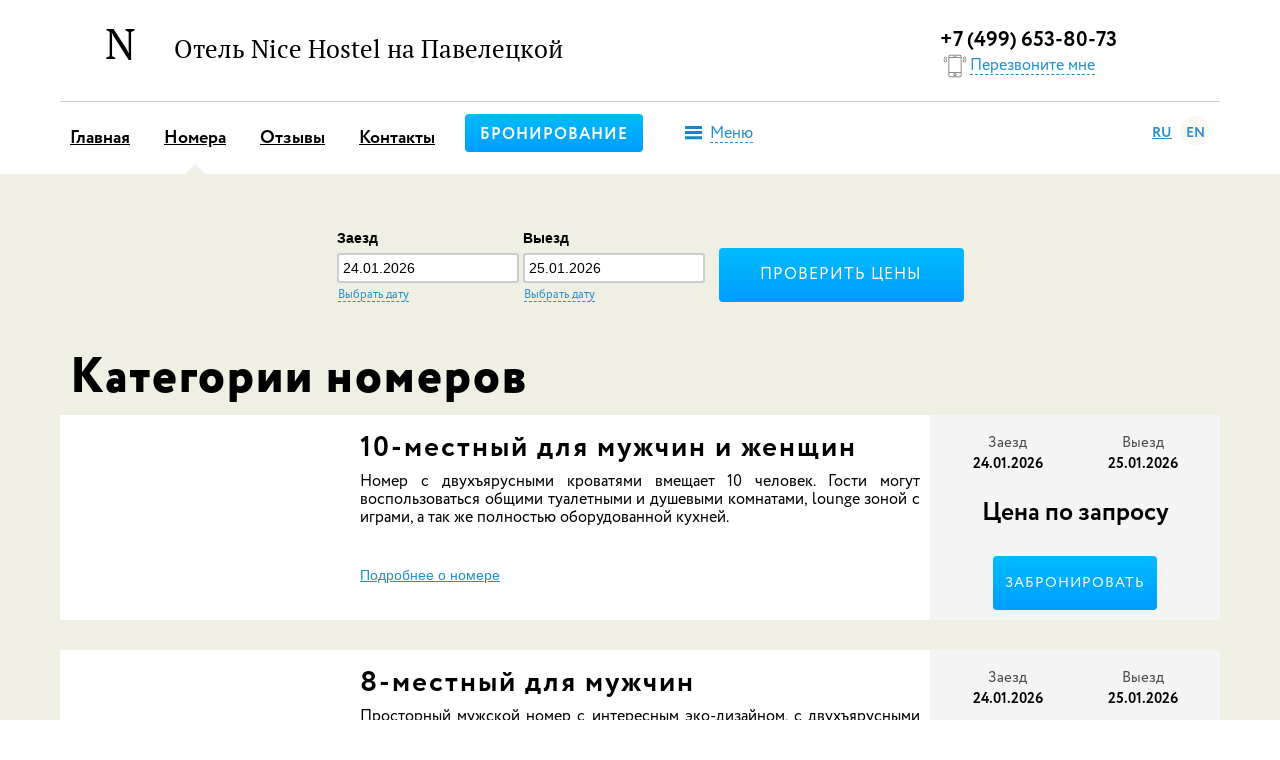

--- FILE ---
content_type: text/html; charset=UTF-8
request_url: http://na-paveletskoy.ru/room/find?lang=en
body_size: 6453
content:
<!doctype html>
<!--[if lt IE 7]>
<html class="no-js lt-ie9 lt-ie8 lt-ie7" lang="ru"> <![endif]-->
<!--[if IE 7]>
<html class="no-js lt-ie9 lt-ie8" lang="ru"> <![endif]-->
<!--[if IE 8]>
<html class="no-js lt-ie9" lang="ru"> <![endif]-->
<!--[if gt IE 8]><!-->
<html class="no-js" lang="ru"> <!--<![endif]-->
<head>
    <meta charset="utf-8">
    <meta http-equiv="X-UA-Compatible" content="IE=edge,chrome=1">
    <meta name="cmsmagazine" content="2c2951bb57cffc1481be768a629d3a6e"/>
            <title>Номера - Nice Hostel Павелецкая, Москва</title>
    
            <meta name="description" content="Номера в отеле Nice Hostel на Павелецкой.">
                <meta name="keywords" content="Nice Hostel Павелецкая">
    
    <meta name="viewport" content="width=device-width, initial-scale=1">
    <link rel="stylesheet" href="/assets/css/style.min.css">
    <link rel="stylesheet" href="http://onlinehotelbooking.ru/widget/css/widget.css">

                                <link rel="icon" type="image/x-icon" href="http://newcrm.aviotto.com/upload/hotel/favicon/2017/09/21/965_favicon.ico" />
                    
            <!-- Global site tag (gtag.js) - Google Analytics -->
<script async src="https://www.googletagmanager.com/gtag/js?id=UA-125991077-13"></script>
<script>
  window.dataLayer = window.dataLayer || [];
  function gtag(){dataLayer.push(arguments);}
  gtag('js', new Date());

  gtag('config', 'UA-125991077-13');
</script>

    </head>
<body class="single-page">

<div class="hidden">
    <div id="google_translate_element"></div>
</div>
<script type="text/javascript">
    function googleTranslateElementInit() {
        new google.translate.TranslateElement({
            pageLanguage: 'ru',
            includedLanguages: 'ru,en',
            layout: google.translate.TranslateElement.InlineLayout.SIMPLE
        }, 'google_translate_element');
    }
</script>
<script type="text/javascript" src="//translate.google.com/translate_a/element.js?cb=googleTranslateElementInit"></script>

<div class="section-header">
    <div class="container js-scroll-hide">
        <div class="row vertical-align">
                            <div class="col-md-6">
                    <a href="/" class="custom-logo ptsans">
                                                    <span class="construct">
                                <img src="http://newcrm.aviotto.com/upload/hotel/custom-logos/7.svg" alt="" class="logo">
                                <span>N</span>
                            </span>
                                                <span class="title-wrap js-responsive-text">
                            <span class="title" style="display: inline-block !important;">Отель Nice Hostel на Павелецкой</span>
                        </span>
                    </a>
                </div>
                        <div class="col-md-3  col-md-offset-3 ">
                <div class="block-phone">
                    <a href="tel:+74996538073" class="phonenum">+7 (499) 653-80-73</a>
                    <a data-toggle="modal" data-target="#myModal"  class="btn-action"><i></i><span>Перезвоните мне</span></a>
                </div>
            </div>
                    </div>
    </div>
</div>

<div class="container top-nav">
    <div class="row">
        <div class="col-sm-12 navigation-bar">

            <div class="lang-switcher pull-right js-lang">
                <a href="?lang=ru" class="js-ru">RU</a>
                <a href="?lang=en#googtrans(ru|en)" class="js-en">EN</a>
                            </div>

            <ul class="menu pull-left hidden-sm hidden-xs">
                                <li><a href="/">Главная</a></li>
                <li><a href="/room"  class="active" >Номера</a></li>
                <li><a href="/reviews">Отзывы</a></li>
                                <li><a href="/contacts">Контакты</a></li>
            </ul>

                                            <a href="/room/find" class="btn btn-blue pull-left btn-bron">Бронирование</a>
            
            <a href="" data-toggle="modal" data-target="#menuModal" class="btn-action pull-left menu-action btn-menu"><i></i><span>Меню</span></a>

        </div>
    </div>
</div>

<div class="section-content">
    
        <div class="room-list-section">

        <div class="container">
            <div id="datefinder">
                <div class="block-form block-form-horz">
    <div class="container">
        <form action="/room/find" method="post" class="form-inline text-center">
            
            
            <div class="form-group">
                <label>Заезд</label>
                <input type="text"  name="find[date]" class="js-date-in" value="24.01.2026">
                <br><a href="javascript:void(0)" class="js-date-in-link btn-action btn-sm"><span>Выбрать дату</span></a>
            </div>
            <div class="form-group">
                <label>Выезд</label>
                <input type="text"  name="find[date-out]" class="js-date-out" value="25.01.2026">
                <br><a href="javascript:void(0)" class="js-date-out-link btn-action btn-sm"><span>Выбрать дату</span></a>
            </div>

            
            <div class="form-group">
                <button type="submit"  class="btn btn-blue">Проверить цены</button>
            </div>
        </form>
        

		        
    </div>    
</div>
            </div>

                            <h2>Категории номеров</h2>
                                    <div class="row item">
                        <div class="col-md-3 js-match-height">
                            <div class="room-img-services">
                                <div class="img-wrapper">
                                                                                                                    <a href="http://newcrm.aviotto.com/upload/hotel/category/2017/09/07/695_411_1ce2fc179506e25fc2e0b7843b07085236cc0049.jpeg"
                                           data-fancybox="group11055">
                                            <img src="http://newcrm.aviotto.com/upload/hotel/category/2017/09/07/695_411_1ce2fc179506e25fc2e0b7843b07085236cc0049.jpeg" alt=""
                                                 class="img-responsive center-block">
                                            <i class="zoom-btn"></i>
                                        </a>
                                        <div class="hide">
                                                                                                                                                                                                                                            <a href="http://newcrm.aviotto.com/upload/hotel/category/2017/09/07/566_872_fd8f6ce3b3be19735fe766eaec30a0723869bbd7.jpeg"
                                                       data-fancybox="group11055"></a>
                                                                                                                                                                                                <a href="http://newcrm.aviotto.com/upload/hotel/category/2017/09/07/492_219_1d01fa753a77ea96107f89f42f712b505082f0aa.jpeg"
                                                       data-fancybox="group11055"></a>
                                                                                                                                                                                                <a href="http://newcrm.aviotto.com/upload/hotel/category/2017/09/07/517_999_8dbcf8dadac0efd07b51d5379e95d3391ea2a3b1.jpeg"
                                                       data-fancybox="group11055"></a>
                                                                                                                                                                                                <a href="http://newcrm.aviotto.com/upload/hotel/category/2017/09/07/272_424_7c15d4596fc8ab3b4cf99268b64ae592b6659b37.jpeg"
                                                       data-fancybox="group11055"></a>
                                                                                                                                                                                                <a href="http://newcrm.aviotto.com/upload/hotel/category/2017/09/07/799_305_6601cb52a017c010c0e46bb825446b4ad7ef0aa1.jpeg"
                                                       data-fancybox="group11055"></a>
                                                                                                                                                                                                <a href="http://newcrm.aviotto.com/upload/hotel/category/2017/09/07/992_967_4955cee689ebc853dadca0dddee10ce1cdea2a8a.jpeg"
                                                       data-fancybox="group11055"></a>
                                                                                                                                                                                                <a href="http://newcrm.aviotto.com/upload/hotel/category/2017/09/07/348_342_9754a79d7b26ae9c5ba69b45140085a837c5a18a.jpeg"
                                                       data-fancybox="group11055"></a>
                                                                                                                                    </div>
                                                                    </div>
                            </div>
                        </div>

                                                    <div class="col-md-6 room-info js-match-height">
                        
                            <h2 class="room-title">
                                        10-местный для мужчин и женщин
                                    </h2>
                                    <p>
                                        <p style="text-align: justify; ">Номер с двухъярусными кроватями вмещает 10 человек. Гости могут воспользоваться общими туалетными и душевыми комнатами, lounge зоной с играми, а так же полностью оборудованной кухней.</p><p style="text-align: justify; "><br></p>
                                    </p>
                                    <a href="/room/11055">Подробнее о номере</a>
                            </div>

                                                    <div class="col-md-3 room-order js-match-height text-center">

                                <div class="selected-dates">
                                    <div class="row">
                                        <div class="col-xs-6">
                                            <label>Заезд</label>
                                            <span>24.01.2026</span>
                                        </div>
                                        <div class="col-xs-6">
                                            <label>Выезд</label>
                                            <span>25.01.2026</span>
                                        </div>
                                    </div>
                                                                    </div>

                                <div class="resume">
                                                                        <div class="room-list-price">
                                        <span>Цена по запросу</span>
                                    </div>
                                </div>

                                <form action="/room/find" method="post" class="form-inline"
                                      enctype="multipart/form-data">
                                    <input type="hidden" name="find[date]"
                                           value="24.01.2026">
                                    <input type="hidden" name="find[date-out]"
                                           value="25.01.2026">
                                    <input type="hidden" name="find[room_id]" value="11055">
                                    <div class="form-group">
                                        <button type="submit" class="btn btn-blue big-button btn-block">
                                            Забронировать
                                        </button>
                                    </div>
                                </form>
                            </div>
                                                    </div>

                                                <div class="row item">
                        <div class="col-md-3 js-match-height">
                            <div class="room-img-services">
                                <div class="img-wrapper">
                                                                                                                    <a href="http://newcrm.aviotto.com/upload/hotel/category/2017/09/07/165_411_1ce2fc179506e25fc2e0b7843b07085236cc0049.jpeg"
                                           data-fancybox="group11056">
                                            <img src="http://newcrm.aviotto.com/upload/hotel/category/2017/09/07/165_411_1ce2fc179506e25fc2e0b7843b07085236cc0049.jpeg" alt=""
                                                 class="img-responsive center-block">
                                            <i class="zoom-btn"></i>
                                        </a>
                                        <div class="hide">
                                                                                                                                                <a href="http://newcrm.aviotto.com/upload/hotel/category/2017/09/07/627_219_1d01fa753a77ea96107f89f42f712b505082f0aa.jpeg"
                                                       data-fancybox="group11056"></a>
                                                                                                                                                                                                <a href="http://newcrm.aviotto.com/upload/hotel/category/2017/09/07/630_999_8dbcf8dadac0efd07b51d5379e95d3391ea2a3b1.jpeg"
                                                       data-fancybox="group11056"></a>
                                                                                                                                                                                                <a href="http://newcrm.aviotto.com/upload/hotel/category/2017/09/07/969_342_9754a79d7b26ae9c5ba69b45140085a837c5a18a.jpeg"
                                                       data-fancybox="group11056"></a>
                                                                                                                                                                                                <a href="http://newcrm.aviotto.com/upload/hotel/category/2017/09/07/604_305_6601cb52a017c010c0e46bb825446b4ad7ef0aa1.jpeg"
                                                       data-fancybox="group11056"></a>
                                                                                                                                                                                                <a href="http://newcrm.aviotto.com/upload/hotel/category/2017/09/07/80_424_7c15d4596fc8ab3b4cf99268b64ae592b6659b37.jpeg"
                                                       data-fancybox="group11056"></a>
                                                                                                                                                                                                                                                                                            <a href="http://newcrm.aviotto.com/upload/hotel/category/2017/09/07/462_967_4955cee689ebc853dadca0dddee10ce1cdea2a8a.jpeg"
                                                       data-fancybox="group11056"></a>
                                                                                                                                    </div>
                                                                    </div>
                            </div>
                        </div>

                                                    <div class="col-md-6 room-info js-match-height">
                        
                            <h2 class="room-title">
                                        8-местный для мужчин
                                    </h2>
                                    <p>
                                        <p style="text-align: justify; ">Просторный мужской номер с интересным эко-дизайном, с двухъярусными кроватями вмещает 8 человек. Гости могут воспользоваться общими туалетными и душевыми комнатами, lounge зоной с играми, а так же полностью оборудованной кухней.<br></p>
                                    </p>
                                    <a href="/room/11056">Подробнее о номере</a>
                            </div>

                                                    <div class="col-md-3 room-order js-match-height text-center">

                                <div class="selected-dates">
                                    <div class="row">
                                        <div class="col-xs-6">
                                            <label>Заезд</label>
                                            <span>24.01.2026</span>
                                        </div>
                                        <div class="col-xs-6">
                                            <label>Выезд</label>
                                            <span>25.01.2026</span>
                                        </div>
                                    </div>
                                                                    </div>

                                <div class="resume">
                                                                        <div class="room-list-price">
                                        <span>Цена по запросу</span>
                                    </div>
                                </div>

                                <form action="/room/find" method="post" class="form-inline"
                                      enctype="multipart/form-data">
                                    <input type="hidden" name="find[date]"
                                           value="24.01.2026">
                                    <input type="hidden" name="find[date-out]"
                                           value="25.01.2026">
                                    <input type="hidden" name="find[room_id]" value="11056">
                                    <div class="form-group">
                                        <button type="submit" class="btn btn-blue big-button btn-block">
                                            Забронировать
                                        </button>
                                    </div>
                                </form>
                            </div>
                                                    </div>

                                                <div class="row item">
                        <div class="col-md-3 js-match-height">
                            <div class="room-img-services">
                                <div class="img-wrapper">
                                                                                                                    <a href="http://newcrm.aviotto.com/upload/hotel/category/2017/09/07/172_961_96e96d130aecbc0520da75fb31d144a0bc9035fb.jpeg"
                                           data-fancybox="group11057">
                                            <img src="http://newcrm.aviotto.com/upload/hotel/category/2017/09/07/172_961_96e96d130aecbc0520da75fb31d144a0bc9035fb.jpeg" alt=""
                                                 class="img-responsive center-block">
                                            <i class="zoom-btn"></i>
                                        </a>
                                        <div class="hide">
                                                                                                                                                <a href="http://newcrm.aviotto.com/upload/hotel/import_ostrovok/2017/05/30/984_c56a83768ed281a92b7a4bc82caf2f6fa139006e.jpeg"
                                                       data-fancybox="group11057"></a>
                                                                                                                                                                                                <a href="http://newcrm.aviotto.com/upload/hotel/import_ostrovok/2017/05/30/585_fecb066b3a2a6ec62d4cf9a7f4cfb8a64a4f8d17.jpeg"
                                                       data-fancybox="group11057"></a>
                                                                                                                                                                                                <a href="http://newcrm.aviotto.com/upload/hotel/category/2017/09/07/332_999_8dbcf8dadac0efd07b51d5379e95d3391ea2a3b1.jpeg"
                                                       data-fancybox="group11057"></a>
                                                                                                                                                                                                <a href="http://newcrm.aviotto.com/upload/hotel/category/2017/09/07/549_83_559df7d0a17bd6f76e56a7ac5b4c56d0840f931a.jpeg"
                                                       data-fancybox="group11057"></a>
                                                                                                                                                                                                <a href="http://newcrm.aviotto.com/upload/hotel/category/2017/09/07/496_219_1d01fa753a77ea96107f89f42f712b505082f0aa.jpeg"
                                                       data-fancybox="group11057"></a>
                                                                                                                                                                                                <a href="http://newcrm.aviotto.com/upload/hotel/category/2017/09/07/557_305_6601cb52a017c010c0e46bb825446b4ad7ef0aa1.jpeg"
                                                       data-fancybox="group11057"></a>
                                                                                                                                                                                                                                                                                            <a href="http://newcrm.aviotto.com/upload/hotel/category/2017/09/07/733_967_4955cee689ebc853dadca0dddee10ce1cdea2a8a.jpeg"
                                                       data-fancybox="group11057"></a>
                                                                                                                                    </div>
                                                                    </div>
                            </div>
                        </div>

                                                    <div class="col-md-6 room-info js-match-height">
                        
                            <h2 class="room-title">
                                        6-местный для мужчин и женщин
                                    </h2>
                                    <p>
                                        <p style="text-align: justify; ">Просторный номер с интересным эко-дизайном, с двухъярусными кроватями вмещает 6 человек. Гости могут воспользоваться общими туалетными и душевыми комнатами, lounge зоной с играми, а так же полностью оборудованной кухней.<br></p>
                                    </p>
                                    <a href="/room/11057">Подробнее о номере</a>
                            </div>

                                                    <div class="col-md-3 room-order js-match-height text-center">

                                <div class="selected-dates">
                                    <div class="row">
                                        <div class="col-xs-6">
                                            <label>Заезд</label>
                                            <span>24.01.2026</span>
                                        </div>
                                        <div class="col-xs-6">
                                            <label>Выезд</label>
                                            <span>25.01.2026</span>
                                        </div>
                                    </div>
                                                                    </div>

                                <div class="resume">
                                                                        <div class="room-list-price">
                                        <span>Цена по запросу</span>
                                    </div>
                                </div>

                                <form action="/room/find" method="post" class="form-inline"
                                      enctype="multipart/form-data">
                                    <input type="hidden" name="find[date]"
                                           value="24.01.2026">
                                    <input type="hidden" name="find[date-out]"
                                           value="25.01.2026">
                                    <input type="hidden" name="find[room_id]" value="11057">
                                    <div class="form-group">
                                        <button type="submit" class="btn btn-blue big-button btn-block">
                                            Забронировать
                                        </button>
                                    </div>
                                </form>
                            </div>
                                                    </div>

                                                <div class="row item">
                        <div class="col-md-3 js-match-height">
                            <div class="room-img-services">
                                <div class="img-wrapper">
                                                                                                                    <a href="http://newcrm.aviotto.com/upload/hotel/import_ostrovok/2017/05/30/381_4f41da31d5b0bcd111af43a864ad6748e972de6c.jpeg"
                                           data-fancybox="group11058">
                                            <img src="http://newcrm.aviotto.com/upload/hotel/import_ostrovok/2017/05/30/381_4f41da31d5b0bcd111af43a864ad6748e972de6c.jpeg" alt=""
                                                 class="img-responsive center-block">
                                            <i class="zoom-btn"></i>
                                        </a>
                                        <div class="hide">
                                                                                                                                                                                                                                            <a href="http://newcrm.aviotto.com/upload/hotel/import_ostrovok/2017/05/30/967_4955cee689ebc853dadca0dddee10ce1cdea2a8a.jpeg"
                                                       data-fancybox="group11058"></a>
                                                                                                                                                                                                <a href="http://newcrm.aviotto.com/upload/hotel/import_ostrovok/2017/05/30/342_9754a79d7b26ae9c5ba69b45140085a837c5a18a.jpeg"
                                                       data-fancybox="group11058"></a>
                                                                                                                                                                                                <a href="http://newcrm.aviotto.com/upload/hotel/import_ostrovok/2017/05/30/305_6601cb52a017c010c0e46bb825446b4ad7ef0aa1.jpeg"
                                                       data-fancybox="group11058"></a>
                                                                                                                                                                                                <a href="http://newcrm.aviotto.com/upload/hotel/import_ostrovok/2017/05/30/67_55c5d5b177b6ea17f580fb50109fadb2875cde40.jpeg"
                                                       data-fancybox="group11058"></a>
                                                                                                                                                                                                <a href="http://newcrm.aviotto.com/upload/hotel/import_ostrovok/2017/05/30/872_fd8f6ce3b3be19735fe766eaec30a0723869bbd7.jpeg"
                                                       data-fancybox="group11058"></a>
                                                                                                                                                                                                <a href="http://newcrm.aviotto.com/upload/hotel/import_ostrovok/2017/05/30/424_7c15d4596fc8ab3b4cf99268b64ae592b6659b37.jpeg"
                                                       data-fancybox="group11058"></a>
                                                                                                                                                                                                <a href="http://newcrm.aviotto.com/upload/hotel/import_ostrovok/2017/05/30/219_1d01fa753a77ea96107f89f42f712b505082f0aa.jpeg"
                                                       data-fancybox="group11058"></a>
                                                                                                                                                                                                <a href="http://newcrm.aviotto.com/upload/hotel/import_ostrovok/2017/05/30/999_8dbcf8dadac0efd07b51d5379e95d3391ea2a3b1.jpeg"
                                                       data-fancybox="group11058"></a>
                                                                                                                                    </div>
                                                                    </div>
                            </div>
                        </div>

                                                    <div class="col-md-6 room-info js-match-height">
                        
                            <h2 class="room-title">
                                        4-местный для мужчин и женщин
                                    </h2>
                                    <p>
                                        <p style="text-align: justify; ">Просторный номер с интересным эко-дизайном, с двухъярусными кроватями вмещает 4 человек. Гости могут воспользоваться общими туалетными и душевыми комнатами, lounge зоной с играми, а так же полностью оборудованной кухней.</p><p style="text-align: justify; "><br></p><div style="text-align: justify; "><br></div>
                                    </p>
                                    <a href="/room/11058">Подробнее о номере</a>
                            </div>

                                                    <div class="col-md-3 room-order js-match-height text-center">

                                <div class="selected-dates">
                                    <div class="row">
                                        <div class="col-xs-6">
                                            <label>Заезд</label>
                                            <span>24.01.2026</span>
                                        </div>
                                        <div class="col-xs-6">
                                            <label>Выезд</label>
                                            <span>25.01.2026</span>
                                        </div>
                                    </div>
                                                                    </div>

                                <div class="resume">
                                                                        <div class="room-list-price">
                                        <span>Цена по запросу</span>
                                    </div>
                                </div>

                                <form action="/room/find" method="post" class="form-inline"
                                      enctype="multipart/form-data">
                                    <input type="hidden" name="find[date]"
                                           value="24.01.2026">
                                    <input type="hidden" name="find[date-out]"
                                           value="25.01.2026">
                                    <input type="hidden" name="find[room_id]" value="11058">
                                    <div class="form-group">
                                        <button type="submit" class="btn btn-blue big-button btn-block">
                                            Забронировать
                                        </button>
                                    </div>
                                </form>
                            </div>
                                                    </div>

                                                <div class="row item">
                        <div class="col-md-3 js-match-height">
                            <div class="room-img-services">
                                <div class="img-wrapper">
                                                                                                                    <a href="http://newcrm.aviotto.com/upload/hotel/category/2017/09/07/737_186_92beb4d9812300923c8381f29db3d1e5cd34f795.jpeg"
                                           data-fancybox="group11059">
                                            <img src="http://newcrm.aviotto.com/upload/hotel/category/2017/09/07/737_186_92beb4d9812300923c8381f29db3d1e5cd34f795.jpeg" alt=""
                                                 class="img-responsive center-block">
                                            <i class="zoom-btn"></i>
                                        </a>
                                        <div class="hide">
                                                                                                                                                <a href="http://newcrm.aviotto.com/upload/hotel/category/2017/09/07/646_984_c56a83768ed281a92b7a4bc82caf2f6fa139006e.jpeg"
                                                       data-fancybox="group11059"></a>
                                                                                                                                                                                                <a href="http://newcrm.aviotto.com/upload/hotel/category/2017/09/07/358_156_dfc6f7b532f4e37f94c9de52f8eba232b5446d4d.jpeg"
                                                       data-fancybox="group11059"></a>
                                                                                                                                                                                                                                                                                            <a href="http://newcrm.aviotto.com/upload/hotel/category/2017/09/07/934_378_80109ebeafe1424f29f2b3ef177b2fac4cb74690.jpeg"
                                                       data-fancybox="group11059"></a>
                                                                                                                                                                                                <a href="http://newcrm.aviotto.com/upload/hotel/category/2017/09/07/383_kopiya_219_1d01fa753a77ea96107f89f42f712b505082f0aa.jpeg"
                                                       data-fancybox="group11059"></a>
                                                                                                                                                                                                <a href="http://newcrm.aviotto.com/upload/hotel/category/2017/09/07/140_999_8dbcf8dadac0efd07b51d5379e95d3391ea2a3b1.jpeg"
                                                       data-fancybox="group11059"></a>
                                                                                                                                                                                                <a href="http://newcrm.aviotto.com/upload/hotel/category/2017/09/07/612_305_6601cb52a017c010c0e46bb825446b4ad7ef0aa1.jpeg"
                                                       data-fancybox="group11059"></a>
                                                                                                                                                                                                <a href="http://newcrm.aviotto.com/upload/hotel/category/2017/09/07/906_424_7c15d4596fc8ab3b4cf99268b64ae592b6659b37.jpeg"
                                                       data-fancybox="group11059"></a>
                                                                                                                                                                                                <a href="http://newcrm.aviotto.com/upload/hotel/category/2017/09/07/342_872_fd8f6ce3b3be19735fe766eaec30a0723869bbd7.jpeg"
                                                       data-fancybox="group11059"></a>
                                                                                                                                                                                                <a href="http://newcrm.aviotto.com/upload/hotel/category/2017/09/07/835_967_4955cee689ebc853dadca0dddee10ce1cdea2a8a.jpeg"
                                                       data-fancybox="group11059"></a>
                                                                                                                                    </div>
                                                                    </div>
                            </div>
                        </div>

                                                    <div class="col-md-6 room-info js-match-height">
                        
                            <h2 class="room-title">
                                        2-местный с 2 раздельными кроватями
                                    </h2>
                                    <p>
                                        <p style="text-align: justify; ">Комфортабельный двухместный номер с интересным эко-дизайном, с двухъярусной кроватью и приятной домашней обстановкой. Гости могут воспользоваться общими туалетными и душевыми комнатами, lounge зоной с играми, а так же полностью оборудованной кухней.<br></p>
                                    </p>
                                    <a href="/room/11059">Подробнее о номере</a>
                            </div>

                                                    <div class="col-md-3 room-order js-match-height text-center">

                                <div class="selected-dates">
                                    <div class="row">
                                        <div class="col-xs-6">
                                            <label>Заезд</label>
                                            <span>24.01.2026</span>
                                        </div>
                                        <div class="col-xs-6">
                                            <label>Выезд</label>
                                            <span>25.01.2026</span>
                                        </div>
                                    </div>
                                                                    </div>

                                <div class="resume">
                                                                        <div class="room-list-price">
                                        <span>Цена по запросу</span>
                                    </div>
                                </div>

                                <form action="/room/find" method="post" class="form-inline"
                                      enctype="multipart/form-data">
                                    <input type="hidden" name="find[date]"
                                           value="24.01.2026">
                                    <input type="hidden" name="find[date-out]"
                                           value="25.01.2026">
                                    <input type="hidden" name="find[room_id]" value="11059">
                                    <div class="form-group">
                                        <button type="submit" class="btn btn-blue big-button btn-block">
                                            Забронировать
                                        </button>
                                    </div>
                                </form>
                            </div>
                                                    </div>

                                                <div class="row item">
                        <div class="col-md-3 js-match-height">
                            <div class="room-img-services">
                                <div class="img-wrapper">
                                                                                                                    <a href="http://newcrm.aviotto.com/upload/hotel/category/2017/09/07/849_276_47a78ef1ebd159256fbb4a5e73ebccf73d6dc783.jpeg"
                                           data-fancybox="group11060">
                                            <img src="http://newcrm.aviotto.com/upload/hotel/category/2017/09/07/849_276_47a78ef1ebd159256fbb4a5e73ebccf73d6dc783.jpeg" alt=""
                                                 class="img-responsive center-block">
                                            <i class="zoom-btn"></i>
                                        </a>
                                        <div class="hide">
                                                                                                                                                <a href="http://newcrm.aviotto.com/upload/hotel/category/2017/09/07/41_585_fecb066b3a2a6ec62d4cf9a7f4cfb8a64a4f8d17.jpeg"
                                                       data-fancybox="group11060"></a>
                                                                                                                                                                                                <a href="http://newcrm.aviotto.com/upload/hotel/category/2017/09/07/12_753_4b0502eb651457f3f5a4f70816b2bc93737675db.jpeg"
                                                       data-fancybox="group11060"></a>
                                                                                                                                                                                                <a href="http://newcrm.aviotto.com/upload/hotel/category/2017/09/07/739_984_c56a83768ed281a92b7a4bc82caf2f6fa139006e.jpeg"
                                                       data-fancybox="group11060"></a>
                                                                                                                                                                                                                                                                                            <a href="http://newcrm.aviotto.com/upload/hotel/category/2017/09/07/746_967_4955cee689ebc853dadca0dddee10ce1cdea2a8a.jpeg"
                                                       data-fancybox="group11060"></a>
                                                                                                                                                                                                <a href="http://newcrm.aviotto.com/upload/hotel/category/2017/09/07/25_999_8dbcf8dadac0efd07b51d5379e95d3391ea2a3b1.jpeg"
                                                       data-fancybox="group11060"></a>
                                                                                                                                                                                                <a href="http://newcrm.aviotto.com/upload/hotel/category/2017/09/07/659_67_55c5d5b177b6ea17f580fb50109fadb2875cde40.jpeg"
                                                       data-fancybox="group11060"></a>
                                                                                                                                                                                                <a href="http://newcrm.aviotto.com/upload/hotel/category/2017/09/07/950_219_1d01fa753a77ea96107f89f42f712b505082f0aa.jpeg"
                                                       data-fancybox="group11060"></a>
                                                                                                                                                                                                <a href="http://newcrm.aviotto.com/upload/hotel/category/2017/09/07/923_305_6601cb52a017c010c0e46bb825446b4ad7ef0aa1.jpeg"
                                                       data-fancybox="group11060"></a>
                                                                                                                                                                                                <a href="http://newcrm.aviotto.com/upload/hotel/category/2017/09/07/555_872_fd8f6ce3b3be19735fe766eaec30a0723869bbd7.jpeg"
                                                       data-fancybox="group11060"></a>
                                                                                                                                    </div>
                                                                    </div>
                            </div>
                        </div>

                                                    <div class="col-md-6 room-info js-match-height">
                        
                            <h2 class="room-title">
                                        Стандарт
                                    </h2>
                                    <p>
                                        <p style="text-align: justify; ">Комфортабельный двухместный номер с интересным эко-дизайном, с двуспальной кроватью и приятной домашней обстановкой. Гости могут воспользоваться общими туалетными и душевыми комнатами, lounge зоной с играми, а так же полностью оборудованной кухней.<br></p>
                                    </p>
                                    <a href="/room/11060">Подробнее о номере</a>
                            </div>

                                                    <div class="col-md-3 room-order js-match-height text-center">

                                <div class="selected-dates">
                                    <div class="row">
                                        <div class="col-xs-6">
                                            <label>Заезд</label>
                                            <span>24.01.2026</span>
                                        </div>
                                        <div class="col-xs-6">
                                            <label>Выезд</label>
                                            <span>25.01.2026</span>
                                        </div>
                                    </div>
                                                                    </div>

                                <div class="resume">
                                                                        <div class="room-list-price">
                                        <span>Цена по запросу</span>
                                    </div>
                                </div>

                                <form action="/room/find" method="post" class="form-inline"
                                      enctype="multipart/form-data">
                                    <input type="hidden" name="find[date]"
                                           value="24.01.2026">
                                    <input type="hidden" name="find[date-out]"
                                           value="25.01.2026">
                                    <input type="hidden" name="find[room_id]" value="11060">
                                    <div class="form-group">
                                        <button type="submit" class="btn btn-blue big-button btn-block">
                                            Забронировать
                                        </button>
                                    </div>
                                </form>
                            </div>
                                                    </div>

                                                <div class="row item">
                        <div class="col-md-3 js-match-height">
                            <div class="room-img-services">
                                <div class="img-wrapper">
                                                                                                                    <a href="http://newcrm.aviotto.com/upload/hotel/category/2017/09/07/14_782_a1f680d8e1a92c49febc296b701b254f681bf73b.jpeg"
                                           data-fancybox="group13250">
                                            <img src="http://newcrm.aviotto.com/upload/hotel/category/2017/09/07/14_782_a1f680d8e1a92c49febc296b701b254f681bf73b.jpeg" alt=""
                                                 class="img-responsive center-block">
                                            <i class="zoom-btn"></i>
                                        </a>
                                        <div class="hide">
                                                                                                                                                <a href="http://newcrm.aviotto.com/upload/hotel/category/2017/09/07/56_585_fecb066b3a2a6ec62d4cf9a7f4cfb8a64a4f8d17.jpeg"
                                                       data-fancybox="group13250"></a>
                                                                                                                                                                                                                                                                                            <a href="http://newcrm.aviotto.com/upload/hotel/category/2017/09/07/372_984_c56a83768ed281a92b7a4bc82caf2f6fa139006e.jpeg"
                                                       data-fancybox="group13250"></a>
                                                                                                                                                                                                <a href="http://newcrm.aviotto.com/upload/hotel/category/2017/09/07/147_83_559df7d0a17bd6f76e56a7ac5b4c56d0840f931a.jpeg"
                                                       data-fancybox="group13250"></a>
                                                                                                                                                                                                <a href="http://newcrm.aviotto.com/upload/hotel/category/2017/09/07/659_67_55c5d5b177b6ea17f580fb50109fadb2875cde40.jpeg"
                                                       data-fancybox="group13250"></a>
                                                                                                                                                                                                <a href="http://newcrm.aviotto.com/upload/hotel/category/2017/09/07/563_424_7c15d4596fc8ab3b4cf99268b64ae592b6659b37.jpeg"
                                                       data-fancybox="group13250"></a>
                                                                                                                                                                                                <a href="http://newcrm.aviotto.com/upload/hotel/category/2017/09/07/191_305_6601cb52a017c010c0e46bb825446b4ad7ef0aa1.jpeg"
                                                       data-fancybox="group13250"></a>
                                                                                                                                                                                                <a href="http://newcrm.aviotto.com/upload/hotel/category/2017/09/07/438_967_4955cee689ebc853dadca0dddee10ce1cdea2a8a.jpeg"
                                                       data-fancybox="group13250"></a>
                                                                                                                                                                                                <a href="http://newcrm.aviotto.com/upload/hotel/category/2017/09/07/312_999_8dbcf8dadac0efd07b51d5379e95d3391ea2a3b1.jpeg"
                                                       data-fancybox="group13250"></a>
                                                                                                                                                                                                <a href="http://newcrm.aviotto.com/upload/hotel/category/2017/09/07/850_kopiya_219_1d01fa753a77ea96107f89f42f712b505082f0aa.jpeg"
                                                       data-fancybox="group13250"></a>
                                                                                                                                    </div>
                                                                    </div>
                            </div>
                        </div>

                                                    <div class="col-md-6 room-info js-match-height">
                        
                            <h2 class="room-title">
                                        Семейный
                                    </h2>
                                    <p>
                                        <p style="text-align: justify; ">Комфортабельный семейный номер с интересным эко-дизайном, с двуспальной и односпальной кроватью и приятной домашней обстановкой. Гости могут воспользоваться общими туалетными и душевыми комнатами, lounge зоной с играми, а так же полностью оборудованной кухней.<br></p>
                                    </p>
                                    <a href="/room/13250">Подробнее о номере</a>
                            </div>

                                                    <div class="col-md-3 room-order js-match-height text-center">

                                <div class="selected-dates">
                                    <div class="row">
                                        <div class="col-xs-6">
                                            <label>Заезд</label>
                                            <span>24.01.2026</span>
                                        </div>
                                        <div class="col-xs-6">
                                            <label>Выезд</label>
                                            <span>25.01.2026</span>
                                        </div>
                                    </div>
                                                                    </div>

                                <div class="resume">
                                                                        <div class="room-list-price">
                                        <span>Цена по запросу</span>
                                    </div>
                                </div>

                                <form action="/room/find" method="post" class="form-inline"
                                      enctype="multipart/form-data">
                                    <input type="hidden" name="find[date]"
                                           value="24.01.2026">
                                    <input type="hidden" name="find[date-out]"
                                           value="25.01.2026">
                                    <input type="hidden" name="find[room_id]" value="13250">
                                    <div class="form-group">
                                        <button type="submit" class="btn btn-blue big-button btn-block">
                                            Забронировать
                                        </button>
                                    </div>
                                </form>
                            </div>
                                                    </div>

                                                <div class="row item">
                        <div class="col-md-3 js-match-height">
                            <div class="room-img-services">
                                <div class="img-wrapper">
                                                                                                                    <a href="http://newcrm.aviotto.com/upload/hotel/category/2017/09/07/279_535_19c12f8f6068fbec736eed52fefdb5080a96c27b.jpeg"
                                           data-fancybox="group13251">
                                            <img src="http://newcrm.aviotto.com/upload/hotel/category/2017/09/07/279_535_19c12f8f6068fbec736eed52fefdb5080a96c27b.jpeg" alt=""
                                                 class="img-responsive center-block">
                                            <i class="zoom-btn"></i>
                                        </a>
                                        <div class="hide">
                                                                                                                                                <a href="http://newcrm.aviotto.com/upload/hotel/category/2017/09/07/183_221_84ed16a182538381862e1227cb467a5be12c6c9d.jpeg"
                                                       data-fancybox="group13251"></a>
                                                                                                                                                                                                                                                                                            <a href="http://newcrm.aviotto.com/upload/hotel/category/2017/09/07/201_444_35ee322b6a9622aa3f3455fa2fabc1e6bc09f3e5.jpeg"
                                                       data-fancybox="group13251"></a>
                                                                                                                                                                                                <a href="http://newcrm.aviotto.com/upload/hotel/category/2017/09/07/173_478_682b6b9cab6fe6d2b004c205edbcec89131a9083.jpeg"
                                                       data-fancybox="group13251"></a>
                                                                                                                                    </div>
                                                                    </div>
                            </div>
                        </div>

                                                    <div class="col-md-6 room-info js-match-height">
                        
                            <h2 class="room-title">
                                        Люкс
                                    </h2>
                                    <p>
                                        <p style="text-align: justify; ">Комфортабельный дизайнерский номер с собственной ванной комнатой, с двуспальной кроватью и приятной домашней обстановкой. Гости могут воспользоваться общими туалетными и душевыми комнатами, lounge зоной с играми, а так же полностью оборудованной кухней.<br></p>
                                    </p>
                                    <a href="/room/13251">Подробнее о номере</a>
                            </div>

                                                    <div class="col-md-3 room-order js-match-height text-center">

                                <div class="selected-dates">
                                    <div class="row">
                                        <div class="col-xs-6">
                                            <label>Заезд</label>
                                            <span>24.01.2026</span>
                                        </div>
                                        <div class="col-xs-6">
                                            <label>Выезд</label>
                                            <span>25.01.2026</span>
                                        </div>
                                    </div>
                                                                    </div>

                                <div class="resume">
                                                                        <div class="room-list-price">
                                        <span>Цена по запросу</span>
                                    </div>
                                </div>

                                <form action="/room/find" method="post" class="form-inline"
                                      enctype="multipart/form-data">
                                    <input type="hidden" name="find[date]"
                                           value="24.01.2026">
                                    <input type="hidden" name="find[date-out]"
                                           value="25.01.2026">
                                    <input type="hidden" name="find[room_id]" value="13251">
                                    <div class="form-group">
                                        <button type="submit" class="btn btn-blue big-button btn-block">
                                            Забронировать
                                        </button>
                                    </div>
                                </form>
                            </div>
                                                    </div>

                                                    
                    </div>
        </div>
    </div>
    <div class="footer">
    <div class="container">
        <div class="row">
            <div class="col-sm-4">
                <div class="footer-info">

                                            <p style="margin-bottom: 14px; padding-bottom: 0;">
                            г. Москва, Космодамианская набережная 40/42, стр.3
                        </p>
                    

                                            <div class="block-metro" style="margin-top: 0; margin-bottom: 20px;">
                            <i class="metro-footer"></i> <span>Павелецкая</span>
                        </div>
                                                        </div>
            </div>
            <div class="col-sm-4">
                <div class="block-phone">
                                            <a href="tel:+74996538073" class="phonenum">+7 (499) 653-80-73</a>
                                            <a data-toggle="modal" data-target="#myModal" href="javascript:void(0)" class="btn-action"><i></i><span>Перезвоните мне</span></a>
                                    </div>
            </div>
            <div class="col-sm-4">
                <div class="block-aviotto">
                    <div style="opacity: 1">
                                                                            &copy; Nice Hostel Павелецкая
                                                <br><br>
                    </div>
                                                        </div>
            </div>
        </div>
    </div>
</div></div>

<script src="http://api-maps.yandex.ru/2.1/?lang=ru_RU" type="text/javascript"></script>
<script>
    var hotelcoords = [55.737568, 37.642222];
    var hotelMapText = 'Nice Hostel Павелецкая';
</script>
<script src="/assets/js/scripts.min.js"></script>

    <script src="http://onlinehotelbooking.ru/widget/js/rates.js?t=1769138986"></script>

    <script src="//cdn.callibri.ru/callibri.js" type="text/javascript" charset="utf-8"></script>

<!-- Modal -->
<div class="modal fade" id="myModal" tabindex="-1" role="dialog" aria-labelledby="myModalLabel">
    <div class="modal-dialog" role="document">
        <div class="modal-content">
            <form action="/callback" method="post">
                <div class="modal-header">
                    <button type="button" class="close" data-dismiss="modal" aria-label="Close"><span aria-hidden="true">&times;</span></button>
                    <h4 class="modal-title" id="myModalLabel">Заказать обратный звонок</h4>
                </div>
                <div class="modal-body">
                        <div class="form-group">
                            <label>Ваше имя</label>
                            <input type="text" name="name" class="form-control input-lg" required>
                        </div>
                        <div class="form-group">
                            <label>Ваш номер телефона</label>
                            <input type="text" name="phone" placeholder="+7 (777) 777-77-77" class="form-control input-lg js-phonenum" required>
                        </div>
                        <div class="form-group">
                            Отправляя данные этой формы, я соглашаюсь на обработку моих персональных данных
                        </div>
                </div>
                                <div id="my_name_wrap" style="display:none;">
<input name="my_name" type="text" value="" id="my_name"/>
<input name="my_time" type="text" value="eyJpdiI6ImJGdng1S3FcL052QnllaldBRjlPZmJnPT0iLCJ2YWx1ZSI6Ik5SNWlWN1huejRtYytGRzh0QTlmZkE9PSIsIm1hYyI6IjdiYzJhMWI4MDNkMGRlZTI2NzRhODEwZjY2NzEwOGU5NjhlY2NlMmU0MWQyNTU0NzRmNDYxZjliYTc3OWI5MTcifQ=="/>
</div>
                <div class="modal-footer">
                    <button type="button" class="btn btn-default" data-dismiss="modal">Закрыть</button>
                    <button type="submit" class="btn btn-primary">Перезвоните мне</button>
                                    </div>
            </form>
        </div>
    </div>
</div>


<div class="modal fade" id="menuModal" tabindex="-1" role="dialog" aria-labelledby="myModalLabel">
    <div class="modal-dialog modal-md" role="document">
        <div class="modal-content">
            <div class="modal-header">
                <button type="button" class="close" data-dismiss="modal" aria-label="Close"><span aria-hidden="true">&times;</span></button>
                <h4 class="modal-title" id="myModalLabel">Меню</h4>
            </div>
            <div class="modal-body">
                <ul class="nav nav-pills nav-stacked">
                    <li><a href="/">Главная</a></li>
                    <li class="dropdown">
                        <a class="dropdown-toggle" data-toggle="dropdown" href="javascript:void(0)">Номера <span class="caret"></span></a>
                        <ul class="dropdown-menu">
                                                                                                <li><a href="/room/11055">10-местный для мужчин и женщин</a></li>
                                                                                                                                <li><a href="/room/11056">8-местный для мужчин</a></li>
                                                                                                                                <li><a href="/room/11057">6-местный для мужчин и женщин</a></li>
                                                                                                                                <li><a href="/room/11058">4-местный для мужчин и женщин</a></li>
                                                                                                                                <li><a href="/room/11059">2-местный с 2 раздельными кроватями</a></li>
                                                                                                                                <li><a href="/room/11060">Стандарт</a></li>
                                                                                                                                <li><a href="/room/13250">Семейный</a></li>
                                                                                                                                <li><a href="/room/13251">Люкс</a></li>
                                                                                    </ul>
                    </li>
                    <li><a href="/reviews">Отзывы</a></li>
                    <li><a href="/contacts">Контакты</a></li>
                                    </ul>

                <div class="clearfix top-nav">
                    <a href="/room/find" class="btn btn-blue pull-left btn-bron">Бронирование</a>
                </div>
            </div>
            <div class="modal-footer">
                <button type="button" class="btn btn-default" data-dismiss="modal">Закрыть</button>
            </div>
        </div>
    </div>
</div>

</body>
</html>


--- FILE ---
content_type: image/svg+xml
request_url: http://na-paveletskoy.ru/assets/images/sprite.svg
body_size: 20296
content:
<?xml version="1.0" encoding="UTF-8" standalone="no"?><!DOCTYPE svg PUBLIC "-//W3C//DTD SVG 1.1//EN" "http://www.w3.org/Graphics/SVG/1.1/DTD/svg11.dtd"><svg width="370" height="334" viewBox="0 0 370 334" xmlns="http://www.w3.org/2000/svg" xmlns:xlink="http://www.w3.org/1999/xlink"><svg width="16" height="17" viewBox="-2 -2 16 17" id="Shape" x="354" y="54.629999999999995" xmlns="http://www.w3.org/2000/svg"><title>Shape</title><path d="M11.358 10.846C5.908 9.916 3.145 6.819 1.993.624c-.077-.387-.537-.697-.921-.62C.688.083.38.548.458.935 1.686 7.826 4.987 11.31 11.05 12.394h.154c.383 0 .69-.232.767-.62a.803.803 0 0 0-.614-.928z" fill-rule="nonzero" fill="#FFF"/></svg><svg width="25.13" height="20.63" viewBox="-2 -2 25.13 20.63" id="menu" x="336" y="34" xmlns="http://www.w3.org/2000/svg"><g fill="none" stroke="#118ACB" stroke-width="3"><path d="M19.125 13.375h-17M19.125 8.375h-17M19.125 3.375h-17"/></g></svg><svg width="35" height="26" viewBox="-2 -2 35 26" id="metro_footer" y="308" xmlns="http://www.w3.org/2000/svg"><title>Shape</title><path stroke="#828282" d="M21.057 1.087h-.244l-5.185 10.16L10.256 1 2.9 19.513H1V21h10.413v-1.487H9.347l2.066-5.786L15.628 21l4.05-7.273 2.065 5.786h-2.065V21h10.33v-1.487h-1.79z" fill="none" fill-rule="evenodd"/></svg><svg width="40" height="40" viewBox="-2 -2 40 40" id="ocular" x="282" y="254" xmlns="http://www.w3.org/2000/svg"><path fill="#010101" d="M29.885 21.358l-2.747-11.264c-.428-1.754-1.929-3.033-3.65-3.111a3.88 3.88 0 0 0-2.882 1.079 3.877 3.877 0 0 0-1.208 2.827v1.979h-2.795v-1.979a3.875 3.875 0 0 0-1.208-2.826 3.877 3.877 0 0 0-2.882-1.079c-1.721.077-3.222 1.357-3.65 3.111L6.114 21.359a5.555 5.555 0 0 0-.692 2.689 5.596 5.596 0 0 0 5.59 5.59c2.99 0 5.432-2.361 5.576-5.316.004-.023.014-.044.014-.068v-4.398h2.795v4.398c0 .023.01.043.014.065.142 2.957 2.586 5.32 5.577 5.32a5.596 5.596 0 0 0 5.59-5.59 5.55 5.55 0 0 0-.693-2.691zm-18.873 7.349a4.664 4.664 0 0 1-4.659-4.659 4.625 4.625 0 0 1 .91-2.753l.075-.1a4.66 4.66 0 0 1 .797-.803l.081-.061c.13-.098.266-.19.406-.274l.075-.046a4.649 4.649 0 0 1 1.608-.563c.047-.007.093-.016.14-.021.188-.023.377-.038.569-.038a4.664 4.664 0 0 1 4.659 4.659c0 .037-.005.073-.006.109l-.005.077v.003a4.662 4.662 0 0 1-4.65 4.47zm4.275-8.253c-.036-.043-.076-.083-.114-.125a5.69 5.69 0 0 0-.471-.469 5.765 5.765 0 0 0-.332-.271c-.053-.04-.105-.082-.16-.12a5.573 5.573 0 0 0-.464-.293l-.061-.037a5.911 5.911 0 0 0-.563-.266c-.057-.023-.116-.042-.173-.063a5.661 5.661 0 0 0-.641-.196 5.845 5.845 0 0 0-.442-.085c-.066-.01-.132-.023-.199-.03a5.659 5.659 0 0 0-.655-.042c-.177 0-.353.01-.527.027-.072.007-.142.019-.212.028-.099.014-.198.027-.296.045a4.451 4.451 0 0 0-.26.058c-.077.019-.153.037-.229.059a5.665 5.665 0 0 0-.758.276c-.057.026-.113.054-.17.082-.095.047-.19.093-.281.144-.052.029-.101.061-.151.092-.093.056-.186.111-.275.172l-.068.051a5.575 5.575 0 0 0-.314.235l2.296-9.412c.33-1.355 1.476-2.341 2.787-2.401a2.929 2.929 0 0 1 2.197.822c.594.567.921 1.331.921 2.152v10.071l-.012-.015a6.067 6.067 0 0 0-.373-.489zm1.315-1.53V13.8h2.795v5.124h-2.795zm3.727 2.037V10.89c0-.821.327-1.585.921-2.153a2.953 2.953 0 0 1 2.197-.822c1.31.059 2.456 1.046 2.787 2.401l2.295 9.411a5.524 5.524 0 0 0-.668-.464c-.047-.028-.092-.058-.139-.084-.094-.053-.191-.1-.287-.148-.055-.027-.108-.054-.164-.079a5.997 5.997 0 0 0-.288-.118c-.063-.024-.126-.048-.189-.069a5.43 5.43 0 0 0-.509-.148c-.087-.02-.173-.041-.261-.058-.097-.019-.196-.032-.295-.045-.071-.009-.141-.021-.213-.028a5.421 5.421 0 0 0-.527-.027c-.222 0-.44.016-.655.042-.067.008-.132.02-.199.03a5.751 5.751 0 0 0-.654.14 5.661 5.661 0 0 0-.429.141c-.058.021-.116.04-.173.063a5.364 5.364 0 0 0-.563.266l-.061.037c-.16.09-.314.188-.464.293-.055.038-.107.079-.16.12a5.373 5.373 0 0 0-.332.271c-.053.047-.106.094-.157.143a5.69 5.69 0 0 0-.314.326c-.038.042-.077.082-.114.125a5.768 5.768 0 0 0-.372.492.053.053 0 0 0-.013.013zm4.659 7.746a4.66 4.66 0 0 1-4.649-4.469v-.003l-.005-.077c-.001-.037-.006-.072-.006-.109a4.664 4.664 0 0 1 4.659-4.659c.191 0 .381.015.569.039.047.006.093.014.14.021.15.023.299.053.445.091.037.01.075.018.112.029.368.105.721.253 1.051.443l.073.044c.141.085.278.177.409.277l.077.058a4.653 4.653 0 0 1 1.154 1.333c.396.685.628 1.477.628 2.324a4.662 4.662 0 0 1-4.657 4.658z"/></svg><svg width="34" height="34" viewBox="-2 -2 34 34" id="phone" x="336" xmlns="http://www.w3.org/2000/svg"><g fill="#666"><path d="M19.742 3.703h-9.486c-.914 0-1.659.744-1.659 1.659v19.276a1.66 1.66 0 0 0 1.659 1.659h9.485a1.66 1.66 0 0 0 1.659-1.659V5.362a1.66 1.66 0 0 0-1.658-1.659zM9.351 6.716h11.297v14.309H9.351V6.716zm.906-2.26h9.485c.5 0 .906.406.906.906v.601H9.351v-.601c0-.5.406-.906.906-.906zm9.485 21.088h-9.486a.907.907 0 0 1-.906-.906v-2.86h11.297v2.86a.905.905 0 0 1-.905.906z"/><path d="M14.999 22.155c-.831 0-1.506.676-1.506 1.506 0 .831.676 1.506 1.506 1.506a1.506 1.506 0 0 0 0-3.012zm0 2.259a.754.754 0 0 1 0-1.506.754.754 0 0 1 0 1.506zM13.493 5.586h1.506a.377.377 0 1 0 0-.754h-1.506a.377.377 0 1 0 0 .754zM16.129 5.586h.377a.377.377 0 1 0 0-.754h-.377a.377.377 0 1 0 0 .754zM25.021 5.424a.376.376 0 1 0-.532.532 3.612 3.612 0 0 1 0 5.103.376.376 0 1 0 .532.532 4.366 4.366 0 0 0 0-6.167z"/><path d="M23.435 6.281a.376.376 0 1 0-.532.532c.466.466.722 1.086.722 1.747 0 .66-.256 1.281-.722 1.747a.376.376 0 1 0 .532.532c.608-.608.943-1.417.943-2.279s-.335-1.672-.943-2.279zM5.511 5.956a.376.376 0 1 0-.532-.532 4.366 4.366 0 0 0 0 6.168.376.376 0 0 0 .532-.532 3.613 3.613 0 0 1 0-5.104z"/><path d="M7.097 6.177a.376.376 0 0 0-.532 0c-.609.607-.944 1.417-.944 2.279s.335 1.671.943 2.279a.376.376 0 0 0 .532-.532c-.465-.466-.722-1.087-.722-1.747s.256-1.281.723-1.747a.378.378 0 0 0 0-.532z"/></g></svg><svg width="92" height="74" viewBox="-2 -2 92 74" id="photo-camera" y="60" xmlns="http://www.w3.org/2000/svg"><title>photo-camera-1</title><g fill-rule="nonzero" fill="#FFF"><path d="M82.887 6.087H5.113C2.294 6.087 0 8.387 0 11.215v53.657C0 67.699 2.294 70 5.113 70h77.774C85.706 70 88 67.7 88 64.872V11.215c0-2.827-2.294-5.128-5.113-5.128zm2.079 58.785c0 1.15-.932 2.085-2.08 2.085H5.114a2.083 2.083 0 0 1-2.079-2.085V11.215c0-1.15.932-2.085 2.08-2.085h77.773c1.147 0 2.079.935 2.079 2.085v53.657z"/><path d="M45.517 12.174c-14.222 0-25.793 11.605-25.793 25.87 0 14.264 11.57 25.869 25.793 25.869 14.223 0 25.793-11.605 25.793-25.87 0-14.264-11.57-25.87-25.793-25.87zm0 48.696c-12.549 0-22.758-10.24-22.758-22.827 0-12.586 10.21-22.826 22.758-22.826 12.55 0 22.759 10.24 22.759 22.826 0 12.587-10.21 22.827-22.759 22.827zM30.345 3.043h28.827c.84 0 1.518-.68 1.518-1.521C60.69.68 60.01 0 59.172 0H30.345c-.84 0-1.517.68-1.517 1.522 0 .841.678 1.521 1.517 1.521z"/></g></svg><svg width="40" height="40" viewBox="-2 -2 40 40" id="play" x="242" y="254" xmlns="http://www.w3.org/2000/svg"><g fill="#010101"><path d="M25.317 17.612L14.974 10.56a.47.47 0 0 0-.735.389v14.104a.47.47 0 0 0 .736.389l10.343-7.052a.47.47 0 0 0-.001-.778zm-10.138 6.55V11.838L24.217 18l-9.038 6.162z"/><path d="M18 3.896C10.223 3.896 3.896 10.223 3.896 18S10.223 32.104 18 32.104 32.104 25.777 32.104 18 25.777 3.896 18 3.896zm0 27.268c-7.258 0-13.164-5.905-13.164-13.164S10.742 4.836 18 4.836 31.164 10.742 31.164 18 25.258 31.164 18 31.164z"/></g></svg><svg width="46" height="52" viewBox="-2 -2 46 52" id="promo-answer" x="54" y="254" xmlns="http://www.w3.org/2000/svg"><title>Group 11</title><g fill-rule="nonzero" fill="#FFF"><path d="M41.287 15.468a21.275 21.275 0 0 0-6.195-9.966C30.573 1.424 24.737-.448 18.656.23 8.904 1.317 1.105 9.25.11 19.094c-.543 5.373.916 10.686 4.105 14.959 3.057 4.094 7.443 6.925 12.381 7.997l5.194 5.235a2.257 2.257 0 0 0 2.479.497 2.285 2.285 0 0 0 1.403-2.118V42a20.983 20.983 0 0 0 2.495-.727s7.522-2.201 11.494-10.417c3.972-8.216 1.625-15.387 1.625-15.387zM24.38 40a1.106 1.106 0 0 0-.907 1.091v4.573c0 .027 0 .05-.046.069-.045.018-.06.002-.08-.016l-5.426-5.47a1.096 1.096 0 0 0-.564-.303c-4.541-.91-8.583-3.475-11.382-7.225-2.856-3.825-4.16-8.584-3.675-13.4.429-4.245 2.336-8.283 5.37-11.37 3.034-3.087 7.021-5.046 11.228-5.515a19.66 19.66 0 0 1 2.18-.122c4.652 0 9.043 1.681 12.546 4.843a19.096 19.096 0 0 1 6.28 14.159c0 9.21-6.528 17.068-15.524 18.686z"/><path d="M30.6 14.85a1.094 1.094 0 0 0-1.557 0l-10.96 11.044-5.087-5.128a1.094 1.094 0 0 0-1.556 0 1.115 1.115 0 0 0 0 1.569l5.866 5.911a1.093 1.093 0 0 0 1.556 0l11.737-11.828c.43-.434.43-1.136 0-1.569z"/></g></svg><svg width="70" height="63" viewBox="-2 -2 70 63" id="promo-business-services" x="202" y="117" xmlns="http://www.w3.org/2000/svg"><title>portfolio</title><path d="M60.557 8.82H45.45l-1.174-4.652c-.607-2.405-2.778-4.084-5.28-4.084h-11.99c-2.502 0-4.673 1.68-5.28 4.084L20.55 8.82H5.443C2.442 8.82 0 11.238 0 14.212v39.313c0 2.973 2.442 5.391 5.443 5.391h55.114c3.001 0 5.443-2.418 5.443-5.391V14.212c0-2.974-2.442-5.392-5.443-5.392zM23.73 4.665a3.366 3.366 0 0 1 3.275-2.534h11.99a3.366 3.366 0 0 1 3.275 2.534L43.32 8.82h-2.415l-.907-3.593a1.031 1.031 0 0 0-1.002-.775h-11.99c-.474 0-.887.32-1.002.775l-.907 3.593h-2.414l1.048-4.155zM38.774 8.82H27.226l.586-2.32h10.376l.586 2.32zM5.443 10.867h55.114c1.032 0 1.957.462 2.577 1.187l-6.71 19.94a4.469 4.469 0 0 1-4.248 3.034H37.34v-2.252a2.128 2.128 0 0 0-2.135-2.116h-4.41c-1.177 0-2.135.95-2.135 2.116v2.252H13.824a4.47 4.47 0 0 1-4.248-3.033l-6.71-19.941a3.382 3.382 0 0 1 2.577-1.187zm25.283 26.346v-4.437c0-.038.031-.068.07-.068h4.409c.038 0 .068.03.068.068v4.437h-4.547zm4.548 2.047v2.252c0 .038-.031.069-.07.069h-4.409a.069.069 0 0 1-.068-.069V39.26h4.547zm28.66 14.265c0 1.844-1.515 3.344-3.377 3.344H5.443c-1.862 0-3.376-1.5-3.376-3.344V16.152l5.548 16.49c.892 2.652 3.388 4.434 6.21 4.434H28.66v4.436c0 1.167.958 2.116 2.135 2.116h4.41c1.177 0 2.135-.949 2.135-2.116v-4.436h14.836c2.821 0 5.317-1.782 6.209-4.434l5.548-16.49v37.373z" fill-rule="nonzero" fill="#FFF"/></svg><svg width="48" height="49" viewBox="-2 -2 48 49" id="promo-coffee" x="146" y="254" xmlns="http://www.w3.org/2000/svg"><title>Group 8</title><g fill-rule="nonzero" fill="#FFF"><path d="M39.463 38.717h-9.359c2.384-.96 4.208-2.327 5.598-3.982 5.672-.869 8.213-5.6 8.213-9.956 0-3.092-1.706-5.673-3.915-6.124v-.07c0-.388-.153-.775-.46-1.085a1.51 1.51 0 0 0-1.075-.464H3.155a1.51 1.51 0 0 0-1.075.464c-.307.31-.46.697-.46 1.084.06 8.329 1.497 16.75 9.896 20.134H2.08A1.99 1.99 0 0 0 .085 40.73c0 .93.614 1.626 1.688 1.858l9.749.697c.23 0 .46.155.537.387a2.21 2.21 0 0 0 1.996 1.24h12.743c.844 0 1.612-.465 1.919-1.24a.578.578 0 0 1 .537-.387l10.44-.697h.076c1.075-.232 1.689-.929 1.689-1.858 0-1.084-.844-2.014-1.996-2.014zm.538-18.429c1.305.465 2.302 2.323 2.302 4.491 0 3.018-1.38 6.654-5.21 7.973.064-.11.127-.22.188-.333 2.132-3.73 2.57-8.222 2.72-12.131zM3.155 18.584h35.31c-.076 10.454-2.302 20.133-17.655 20.133-15.352 0-17.578-9.679-17.655-20.133zm36.462 22.457l-10.286.696a2.392 2.392 0 0 0-1.843 1.24c-.153.232-.383.387-.614.387H14.055c-.23 0-.46-.155-.614-.388a2.393 2.393 0 0 0-1.842-1.239l-9.595-.696c-.384-.078-.384-.233-.384-.31 0-.232.23-.465.46-.465h37.46c.23 0 .46.232.46.465 0 .077 0 .232-.383.31zM20.273 6.427C19.12 7.59 18.507 8.75 18.507 9.99c0 1.24.614 2.478 1.766 3.717a.694.694 0 0 0 .537.232c.23 0 .384-.077.537-.232a.753.753 0 0 0 0-1.084c-.844-.93-1.304-1.781-1.304-2.633 0-.852.46-1.704 1.304-2.478 1.152-1.084 1.766-2.323 1.766-3.562 0-1.239-.537-2.555-1.765-3.717a.738.738 0 0 0-1.075 0 .753.753 0 0 0 0 1.084c.844.93 1.305 1.781 1.305 2.633 0 .852-.46 1.704-1.305 2.478zM26.951 9.99c0 1.238.614 2.477 1.766 3.716a.694.694 0 0 0 .537.232c.153 0 .384-.077.46-.232a.753.753 0 0 0 0-1.084c-.844-.93-1.304-1.781-1.304-2.633 0-.852.46-1.704 1.305-2.478 1.228-1.084 1.842-2.323 1.842-3.562 0-1.316-.538-2.555-1.766-3.717a.738.738 0 0 0-1.074 0 .753.753 0 0 0 0 1.084c.844.93 1.305 1.781 1.305 2.633 0 .852-.461 1.626-1.305 2.478C27.565 7.59 26.95 8.75 26.95 9.99zM10.831 9.99c0 1.238.614 2.477 1.766 3.716a.694.694 0 0 0 .537.232c.154 0 .384-.077.46-.232a.753.753 0 0 0 0-1.084c-.844-.93-1.304-1.781-1.304-2.633 0-.852.46-1.704 1.305-2.478 1.228-1.084 1.842-2.323 1.842-3.562 0-1.316-.537-2.555-1.766-3.717a.738.738 0 0 0-1.074 0 .753.753 0 0 0 0 1.084c.844.93 1.305 1.781 1.305 2.633 0 .852-.461 1.626-1.305 2.478C11.445 7.59 10.83 8.75 10.83 9.99z"/><path d="M16.358 34.846c-5.45-.93-8.213-4.027-9.365-10.222-.077-.387-.537-.697-.921-.62-.384.078-.691.543-.614.93 1.228 6.892 4.529 10.376 10.593 11.46h.154c.383 0 .69-.232.767-.62a.803.803 0 0 0-.614-.928z"/></g></svg><svg width="61" height="57" viewBox="-2 -2 61 57" id="promo-conference" x="203" y="194" xmlns="http://www.w3.org/2000/svg"><title>Group 5</title><g fill-rule="nonzero" fill="#FFF"><path d="M25.632 17.104h.95c.524 0 .95-.423.95-.944a.947.947 0 0 0-.95-.944h-.95a.947.947 0 0 0-.95.944c0 .521.425.944.95.944zM11.382 9.55h.95c.524 0 .95-.422.95-.943a.947.947 0 0 0-.95-.945h-.95a.947.947 0 0 0-.95.945c0 .52.425.944.95.944z"/><path d="M20.919 18.76c.181 1.814.974 3.412 1.012 3.487.862 1.712 2.164 4.3 6.55 4.3 4.388 0 5.69-2.588 6.55-4.3.039-.075.832-1.673 1.014-3.488.588-.32.987-.943.987-1.655v-1.888c0-.698-.383-1.308-.95-1.635v-.253c0-3.125-2.557-5.666-5.7-5.666h-3.8c-3.144 0-5.7 2.541-5.7 5.666v.253c-.567.327-.95.937-.95 1.635v1.888c0 .712.399 1.334.987 1.655zm.913-3.544c.524 0 .95-.423.95-.944v-.944c0-2.083 1.704-3.777 3.8-3.777h3.8c2.095 0 3.8 1.694 3.8 3.777v.944c0 .52.425.944.95.944v1.888a.947.947 0 0 0-.95.944c0 1.634-.842 3.34-.85 3.355-.99 1.966-1.862 3.255-4.85 3.255-2.99 0-3.862-1.29-4.85-3.254-.009-.017-.85-1.722-.85-3.356a.947.947 0 0 0-.95-.944v-1.888zM13.295 21.682l-.79 4.704a.944.944 0 0 0 .938 1.099.947.947 0 0 0 .936-.789l.656-3.906c1.371.031 2.639.15 3.78.353a.944.944 0 1 0 .336-1.86c-1.457-.258-3.092-.39-4.863-.39-.48.005-.914.316-.993.789zM43.682 9.55h.95c.524 0 .95-.422.95-.943a.947.947 0 0 0-.95-.945h-.95a.947.947 0 0 0-.95.945c0 .52.425.944.95.944z"/><path d="M30.382 17.104h.95c.524 0 .95-.423.95-.944a.947.947 0 0 0-.95-.944h-.95a.947.947 0 0 0-.95.944c0 .521.425.944.95.944zM48.432 9.55h.95c.524 0 .95-.422.95-.943a.947.947 0 0 0-.95-.945h-.95a.947.947 0 0 0-.95.945c0 .52.425.944.95.944z"/><path d="M38.969 11.206c.181 1.815.974 3.412 1.012 3.488.862 1.712 2.163 4.299 6.55 4.299 4.388 0 5.69-2.587 6.55-4.3.039-.075.832-1.672 1.013-3.487.588-.321.987-.943.987-1.655V7.662c0-.697-.382-1.307-.95-1.634v-.254c0-3.124-2.556-5.665-5.7-5.665h-3.8c-3.143 0-5.7 2.54-5.7 5.665v.254c-.567.327-.95.937-.95 1.634v1.889c0 .712.4 1.334.988 1.655zm.913-3.544c.524 0 .95-.423.95-.944v-.944c0-2.083 1.704-3.777 3.8-3.777h3.8c2.095 0 3.8 1.694 3.8 3.777v.944c0 .521.425.944.95.944v1.889a.947.947 0 0 0-.95.944c0 1.633-.842 3.339-.85 3.355-.99 1.965-1.862 3.254-4.85 3.254-2.99 0-3.862-1.289-4.85-3.254-.009-.017-.85-1.722-.85-3.355a.947.947 0 0 0-.95-.944V7.662zM37.029 22.38a.95.95 0 0 0 1.103.763 24.934 24.934 0 0 1 3.79-.353l.656 3.906a.947.947 0 0 0 1.093.776.945.945 0 0 0 .78-1.087l-.79-4.703c-.08-.473-.491-.785-.993-.789-1.775 0-3.413.131-4.872.391a.945.945 0 0 0-.767 1.095zM5.668 21.683c-.079-.475-.52-.786-.996-.79-1.367 0-2.661.08-3.846.234a.945.945 0 0 0-.818 1.06c.07.517.548.879 1.066.813a26.686 26.686 0 0 1 2.854-.21l2.717 16.186a.947.947 0 0 0 1.093.776.944.944 0 0 0 .78-1.087l-2.85-16.982zM33.293 28.447c-.487 0-.935.328-1.003.816l-2.85 20.76a.946.946 0 0 0 .943 1.072.948.948 0 0 0 .94-.816l2.737-19.935c4.05.098 7.175.97 8.648 2.431.656.65.974 1.393.974 2.27V50.15c0 .521.425.944.95.944.524 0 .95-.423.95-.944V35.044c0-1.383-.516-2.597-1.533-3.605-1.945-1.93-5.763-2.992-10.756-2.992zM30.382 30.323a1.896 1.896 0 0 0-1.9-1.889c-1.048 0-1.9.847-1.9 1.889 0 .696.384 1.298.95 1.626v6.872c0 .52.425.944.95.944.524 0 .95-.423.95-.944v-6.872c.565-.328.95-.93.95-1.626z"/><path d="M38.932 39.765a.947.947 0 0 0-.95.944v11.33c0 .521.425.944.95.944.524 0 .95-.423.95-.944V40.71a.947.947 0 0 0-.95-.944zM49.385 22.77a1.897 1.897 0 0 0-1.902-1.889 1.897 1.897 0 0 0-1.901 1.888c0 .696.384 1.298.95 1.625v6.873c0 .521.425.944.95.944.524 0 .95-.423.95-.944v-6.87c.567-.327.953-.93.953-1.628zM56.156 21.127a29.977 29.977 0 0 0-3.853-.234c-.491 0-.918.315-.998.789l-2.854 16.983a.943.943 0 0 0 .937 1.1.947.947 0 0 0 .936-.789l2.722-16.186c1.012.023 1.972.094 2.861.21a.952.952 0 0 0 1.066-.813.944.944 0 0 0-.817-1.06zM6.632 9.55h.95c.524 0 .95-.422.95-.943a.947.947 0 0 0-.95-.945h-.95a.947.947 0 0 0-.95.945c0 .52.425.944.95.944zM9.482 20.881c-1.048 0-1.9.847-1.9 1.888 0 .696.384 1.299.95 1.626v6.872c0 .521.425.944.95.944.524 0 .95-.423.95-.944v-6.872c.565-.327.95-.93.95-1.626a1.896 1.896 0 0 0-1.9-1.888z"/><path d="M1.919 11.206c.18 1.815.974 3.412 1.012 3.488.862 1.712 2.163 4.299 6.55 4.299 4.388 0 5.69-2.587 6.55-4.3.039-.075.832-1.672 1.013-3.487.588-.321.987-.943.987-1.655V7.662c0-.697-.382-1.307-.95-1.634v-.254c0-3.124-2.556-5.665-5.7-5.665h-3.8c-3.143 0-5.7 2.54-5.7 5.665v.254c-.566.327-.95.937-.95 1.634v1.889c0 .712.4 1.334.988 1.655zm.913-3.544c.524 0 .95-.423.95-.944v-.944c0-2.083 1.704-3.777 3.8-3.777h3.8c2.095 0 3.8 1.694 3.8 3.777v.944c0 .521.425.944.95.944v1.889a.947.947 0 0 0-.95.944c0 1.633-.842 3.339-.85 3.355-.99 1.965-1.862 3.254-4.85 3.254-2.99 0-3.861-1.289-4.85-3.254-.009-.017-.85-1.722-.85-3.355a.947.947 0 0 0-.95-.944V7.662zM18.032 39.765a.947.947 0 0 0-.95.944v11.33c0 .521.425.944.95.944.524 0 .95-.423.95-.944V40.71a.947.947 0 0 0-.95-.944z"/><path d="M24.673 29.264a.949.949 0 0 0-.94-.817c-4.99.006-8.865 1.053-10.819 2.992-1.017 1.008-1.532 2.222-1.532 3.605V50.15c0 .521.425.944.95.944.524 0 .95-.423.95-.944V35.044c0-.876.318-1.618.974-2.27 1.473-1.46 4.598-2.332 8.647-2.43l2.737 19.934a.948.948 0 0 0 1.07.808.946.946 0 0 0 .813-1.063l-2.85-20.76z"/></g></svg><svg width="60" height="60" viewBox="-2 -2 81 81" id="promo-cosmetology" x="276" xmlns="http://www.w3.org/2000/svg"><title>cosmetics</title><g fill-rule="nonzero" fill="#FFF"><path d="M49.677 6.21c-11.641 0-21.112 9.47-21.112 21.113 0 11.641 9.47 21.112 21.112 21.112 11.642 0 21.113-9.47 21.113-21.112 0-11.642-9.47-21.113-21.113-21.113zm0 39.742c-10.272 0-18.629-8.357-18.629-18.63 0-10.271 8.356-18.628 18.63-18.628 10.273 0 18.628 8.357 18.628 18.629 0 10.272-8.357 18.629-18.629 18.629z"/><path d="M43.028 35.726l-1.605-1.896L57.57 20.17l1.604 1.896zM38.98 23.86l11.18-8.692 1.524 1.96-11.178 8.694zM7.452 0H4.968v3.726H0V6.21h4.968v2.484H0v2.483h4.968v2.484H0v2.484h4.968v2.484H0v2.484h4.968v2.484H0v2.484h4.968v26.08H3.726a2.486 2.486 0 0 0-2.484 2.484v3.453A3.707 3.707 0 0 0 0 60.855v12.42A3.73 3.73 0 0 0 3.726 77h4.968a3.73 3.73 0 0 0 3.725-3.726v-12.42a3.707 3.707 0 0 0-1.242-2.756v-3.453a2.487 2.487 0 0 0-2.483-2.484H7.452v-26.08h4.967v-2.484H7.452v-2.484h4.967v-2.484H7.452v-2.484h4.967v-2.484H7.452v-2.484h4.967V8.694H7.452V6.21h4.967V3.726H7.452V0zm2.483 60.855v12.42c0 .685-.556 1.241-1.241 1.241H3.726a1.242 1.242 0 0 1-1.242-1.242v-12.42c0-.685.556-1.241 1.242-1.241h4.968c.685 0 1.241.556 1.241 1.242zm-1.241-6.21v2.484H3.726v-2.484h4.968z"/><path d="M77 27.323C77 12.257 64.743 0 49.677 0 34.854 0 22.758 11.868 22.373 26.601l-.435-.653a2.473 2.473 0 0 0-2.786-1 2.469 2.469 0 0 0-1.765 2.377v16.488a2.476 2.476 0 0 0-1.242 2.139v2.829a2.476 2.476 0 0 0-1.242 2.138v23.597A2.486 2.486 0 0 0 17.387 77h7.452a2.487 2.487 0 0 0 2.484-2.484V50.92c0-.915-.503-1.707-1.242-2.138v-2.83c0-.915-.503-1.707-1.242-2.138v-5.13c4.156 9.053 13.115 15.46 23.596 15.931v19.902H31.048V77H68.306v-2.484H50.92V54.614C65.41 53.962 77 41.972 77 27.323zm-57.129.002l2.484 3.726v12.417H19.87V27.325zm-1.242 18.627h4.968v2.483h-4.968v-2.483zm6.212 28.564h-7.454V50.92h7.452l.002 23.597zm24.836-22.355c-13.696 0-24.838-11.142-24.838-24.838 0-13.696 11.142-24.84 24.838-24.84 13.696 0 24.84 11.144 24.84 24.84S63.372 52.16 49.676 52.16z"/></g></svg><svg width="58" height="41" viewBox="-2 -2 58 41" id="promo-dinner" x="276" y="151" xmlns="http://www.w3.org/2000/svg"><title>Group 9</title><g fill-rule="nonzero" fill="#FFF"><path d="M37.615 9.922a.87.87 0 0 0-.161 1.215 12.078 12.078 0 0 1 2.472 7.363c0 6.694-5.412 12.14-12.064 12.14S15.798 25.195 15.798 18.5c0-6.694 5.412-12.14 12.064-12.14 2.67 0 5.2.86 7.316 2.487a.858.858 0 0 0 1.208-.163.87.87 0 0 0-.162-1.215 13.605 13.605 0 0 0-8.362-2.844c-7.603 0-13.788 6.224-13.788 13.875 0 7.65 6.185 13.875 13.788 13.875 7.602 0 13.787-6.224 13.787-13.875 0-3.07-.977-5.98-2.826-8.416a.858.858 0 0 0-1.208-.162z"/><path d="M27.862 0C17.725 0 9.479 8.299 9.479 18.5S17.725 37 27.862 37c10.136 0 18.383-8.299 18.383-18.5S37.998 0 27.862 0zm0 35.266c-9.186 0-16.66-7.521-16.66-16.766 0-9.245 7.474-16.766 16.66-16.766s16.66 7.521 16.66 16.766c0 9.245-7.474 16.766-16.66 16.766zM7.755 0a.864.864 0 0 0-.861.867v7.227H5.17V.867A.864.864 0 0 0 4.31 0a.864.864 0 0 0-.862.867v7.227H1.723V.867A.864.864 0 0 0 .862 0 .864.864 0 0 0 0 .867v10.406a4.336 4.336 0 0 0 3.447 4.25v20.61c0 .479.386.867.862.867a.864.864 0 0 0 .861-.867v-20.61a4.336 4.336 0 0 0 3.447-4.25V.867A.864.864 0 0 0 7.755 0zM4.31 13.875a2.596 2.596 0 0 1-2.586-2.602V9.828h5.17v1.445a2.596 2.596 0 0 1-2.584 2.602zM53.138 0c-2.375 0-4.308 1.945-4.308 4.336v15.898c0 .48.385.868.861.868h2.586v15.03c0 .48.385.868.861.868a.864.864 0 0 0 .862-.867V.867A.864.864 0 0 0 53.138 0zm-.861 19.367h-1.724V4.336c0-1.13.72-2.095 1.724-2.453v17.484z"/></g></svg><svg width="73" height="60" viewBox="-2 -2 73 79" id="promo-dry-cleaning" x="202" y="57" xmlns="http://www.w3.org/2000/svg"><title>drying-machine</title><g fill-rule="nonzero" fill="#FFF"><path d="M67.338 0H1.628C.767 0 .072.697.072 1.558v65.886c0 .86.696 1.558 1.554 1.558H67.34c.858 0 1.554-.697 1.554-1.558V1.558c0-.86-.696-1.558-1.555-1.558zm-1.554 3.116v10.112H3.181V3.116h62.603zm-8.392 13.519v31.749c0 5.09-4.13 9.232-9.208 9.232H20.781c-5.077 0-9.207-4.142-9.207-9.232v-31.75h45.818zm-54.21 49.25v-49.54h5.284v32.039c0 6.809 5.524 12.349 12.316 12.349h27.402c6.791 0 12.316-5.54 12.316-12.35V16.345h5.285v49.542H3.18z"/><path d="M54.878 9.507h5.085c.858 0 1.554-.697 1.554-1.558 0-.86-.696-1.558-1.554-1.558h-5.085c-.859 0-1.554.697-1.554 1.558 0 .86.695 1.558 1.554 1.558zM41.85 9.507h5.085c.859 0 1.554-.697 1.554-1.558 0-.86-.695-1.558-1.554-1.558H41.85c-.858 0-1.554.697-1.554 1.558 0 .86.696 1.558 1.554 1.558zM10.02 71.85H1.627c-.858 0-1.554.697-1.554 1.557 0 .861.696 1.559 1.554 1.559h8.393c.858 0 1.554-.698 1.554-1.559 0-.86-.696-1.558-1.554-1.558zM67.338 71.85h-8.392c-.859 0-1.554.697-1.554 1.557 0 .861.695 1.559 1.554 1.559h8.392c.859 0 1.554-.698 1.554-1.559 0-.86-.695-1.558-1.554-1.558z"/></g></svg><svg width="90" height="52" viewBox="-2 -2 90 52" id="promo-ironing" x="92" y="60" xmlns="http://www.w3.org/2000/svg"><title>iron</title><path d="M82.512 39.275l-8.606-16.288c-2.054-3.888-6.042-6.303-10.407-6.303h-20.6V15.09c0-1.603-1.29-2.906-2.878-2.906h-8.916c-1.587 0-2.879 1.303-2.879 2.906v1.594h-3.583c-.5 0-.959-.231-1.26-.634a1.593 1.593 0 0 1-.258-1.398l1.274-4.5a1.588 1.588 0 0 1 1.518-1.156h31.935c2.407 0 4.365-1.976 4.365-4.406 0-2.43-1.958-4.406-4.365-4.406h-38.23c-4.39 0-8.305 2.814-9.742 7.002L.287 35.163a5.131 5.131 0 0 0 .665 4.671 5.025 5.025 0 0 0 3.8 2.15 4.416 4.416 0 0 0-.302 1.606c0 2.43 1.959 4.406 4.365 4.406h72.813c2.406 0 4.365-1.976 4.365-4.406a4.403 4.403 0 0 0-3.481-4.315zm-51.5-24.185c0-.052.042-.094.093-.094h8.916c.051 0 .093.042.093.094v1.594h-9.102V15.09zM3.222 38.203a2.329 2.329 0 0 1-.302-2.12l9.593-27.977c1.048-3.056 3.905-5.11 7.11-5.11h38.23c.87 0 1.578.715 1.578 1.594 0 .879-.708 1.594-1.579 1.594H25.917c-1.939 0-3.665 1.314-4.197 3.196l-1.274 4.5a4.404 4.404 0 0 0 .713 3.864 4.316 4.316 0 0 0 3.484 1.752H63.5c3.334 0 6.38 1.845 7.949 4.815l7.858 14.873H75.65L68.662 25.81a5.833 5.833 0 0 0-5.163-3.127H23.127c-2.576 0-4.82 1.668-5.586 4.151l-3.807 12.349H5.107a2.282 2.282 0 0 1-1.886-.981zm69.278.98H16.652l3.55-11.512a3.054 3.054 0 0 1 2.925-2.175H63.5c1.134 0 2.17.628 2.701 1.632l6.3 12.056zm9.128 6H8.816c-.87 0-1.58-.714-1.58-1.593s.71-1.594 1.58-1.594H81.63c.869.002 1.575.716 1.575 1.594 0 .879-.708 1.594-1.578 1.594z" fill-rule="nonzero" fill="#FFF"/></svg><svg width="70" height="60" viewBox="-2 -2 70 79" id="promo-laundry" y="194" xmlns="http://www.w3.org/2000/svg"><title>laundry-machine</title><path d="M61.43 74.846H4.415c-2.43 0-4.408-1.97-4.408-4.39V4.39C.007 1.97 1.985 0 4.415 0H61.43c2.43 0 4.408 1.97 4.408 4.39v66.065c0 2.42-1.977 4.39-4.408 4.39zM2.33 15.48v54.975c0 1.145.936 2.076 2.085 2.076H61.43c1.15 0 2.084-.931 2.084-2.076V15.48H2.33zm0-2.315h61.184V4.39a2.082 2.082 0 0 0-2.084-2.075H4.415c-1.149 0-2.084.931-2.084 2.075v8.775zm30.592 49.88c-11.09 0-20.114-8.989-20.114-20.036s9.024-20.035 20.114-20.035c11.091 0 20.115 8.988 20.115 20.035s-9.023 20.035-20.115 20.035zm0-37.757c-9.809 0-17.79 7.95-17.79 17.72 0 9.772 7.981 17.721 17.79 17.721 8.978 0 16.424-6.658 17.622-15.277h-3.176c-1.172 6.998-7.207 12.15-14.446 12.15-8.079 0-14.652-6.546-14.652-14.593 0-8.048 6.573-14.595 14.652-14.595 6.924 0 12.781 4.71 14.285 11.335h3.204c-1.54-8.22-8.797-14.46-17.489-14.46zm0 5.441c-6.798 0-12.328 5.508-12.328 12.28 0 6.77 5.53 12.279 12.328 12.279 5.958 0 10.945-4.147 12.084-9.836h-5.75a1.16 1.16 0 0 1-1.162-1.158v-3.388c0-.64.52-1.157 1.162-1.157h5.557c-1.444-5.3-6.246-9.02-11.89-9.02zm13.46 12.409h4.081v-1.074h-9.927v1.074h5.846zM8.111 11.303a3.437 3.437 0 0 1-3.44-3.427 3.437 3.437 0 0 1 3.44-3.426 3.436 3.436 0 0 1 3.44 3.426 3.437 3.437 0 0 1-3.44 3.427zm0-4.538c-.615 0-1.116.498-1.116 1.11a1.115 1.115 0 0 0 2.232 0c0-.612-.501-1.11-1.116-1.11zm21.188 3.912h-4.197A1.16 1.16 0 0 1 23.94 9.52c0-.64.52-1.157 1.162-1.157h4.197a1.16 1.16 0 0 1 1.162 1.157c0 .64-.52 1.157-1.162 1.157zm-9.227 0h-4.197a1.16 1.16 0 0 1-1.162-1.157c0-.64.52-1.157 1.162-1.157h4.197a1.16 1.16 0 0 1 1.162 1.157c0 .64-.52 1.157-1.162 1.157zM29.3 7.158h-4.197a1.16 1.16 0 0 1-1.162-1.157c0-.64.52-1.157 1.162-1.157h4.197A1.16 1.16 0 0 1 30.461 6c0 .64-.52 1.157-1.162 1.157zm-9.227 0h-4.197a1.16 1.16 0 0 1-1.162-1.157c0-.64.52-1.157 1.162-1.157h4.197A1.16 1.16 0 0 1 21.234 6c0 .64-.52 1.157-1.162 1.157z" fill-rule="nonzero" fill="#FFF"/></svg><svg width="48" height="48" viewBox="-2 -2 48 48" id="promo-map" x="194" y="254" xmlns="http://www.w3.org/2000/svg"><title>Group 6</title><g fill-rule="nonzero" fill="#FFF"><path d="M22 19.067a5.14 5.14 0 0 0 5.133-5.134A5.14 5.14 0 0 0 22 8.8a5.14 5.14 0 0 0-5.133 5.133A5.14 5.14 0 0 0 22 19.067zm0-8.8a3.67 3.67 0 0 1 3.667 3.666A3.67 3.67 0 0 1 22 17.6a3.67 3.67 0 0 1-3.667-3.667A3.67 3.67 0 0 1 22 10.267z"/><path d="M21.87 40.155l11.25-16.248c4.22-5.626 3.61-14.872-1.306-19.787A13.97 13.97 0 0 0 21.87 0a13.971 13.971 0 0 0-9.944 4.12c-4.915 4.914-5.525 14.16-1.323 19.764L21.87 40.155zM12.963 5.156a12.516 12.516 0 0 1 8.907-3.69c3.365 0 6.528 1.311 8.907 3.69 4.437 4.436 4.983 12.787 1.154 17.893l-10.06 14.53-10.078-14.552c-3.813-5.084-3.266-13.435 1.17-17.87z"/><path d="M30.886 31.538a.733.733 0 0 0-.172 1.456c7.712.909 11.82 3.355 11.82 4.773 0 1.99-7.812 4.766-20.534 4.766-12.722 0-20.533-2.776-20.533-4.766 0-1.418 4.107-3.864 11.819-4.772a.734.734 0 0 0-.172-1.457C5.393 32.448 0 35.008 0 37.767 0 40.864 7.557 44 22 44s22-3.136 22-6.233c0-2.758-5.393-5.32-13.114-6.229z"/></g></svg><svg width="59" height="46" viewBox="-2 -2 59 46" id="promo-metro" x="276" y="105" xmlns="http://www.w3.org/2000/svg"><title>Shape</title><path d="M37.199 3.157h-.44l-9.36 18.338L17.706 3 4.43 36.411H1v2.684h18.793v-2.684h-3.729l3.73-10.442L27.4 39.095l7.309-13.126 3.728 10.442h-3.728v2.684h18.643v-2.684h-3.23z" stroke-width="2" stroke="#FFF" fill-rule="nonzero" fill="none"/></svg><svg width="110" height="60" viewBox="-2 -2 110 80" id="promo-office-services" xmlns="http://www.w3.org/2000/svg"><title>desk</title><path d="M104.447 36.451H94.235l-.353-3.524h3.927c2.686 0 4.872-2.18 4.872-4.86V14.823c0-2.68-2.186-4.86-4.872-4.86H77.894c-2.687 0-4.872 2.18-4.872 4.86v13.244c0 2.68 2.185 4.86 4.872 4.86h3.927l-.354 3.524H67.83v-7.993a4.831 4.831 0 0 0-2.693-4.347l-7.205-3.594a.106.106 0 0 1-.06-.095v-2.346a8.157 8.157 0 0 0 3.32-6.564V8.2C61.191 3.695 57.516.03 53 .03c-4.493 0-8.151 3.628-8.19 8.1v.017l-.001.054v3.31a8.157 8.157 0 0 0 3.319 6.565v2.346c0 .04-.023.077-.06.095l-7.204 3.594a4.832 4.832 0 0 0-2.694 4.347v7.993h-3.532v-5.073a1.55 1.55 0 0 0-1.553-1.549h-1.767v-5.073a1.55 1.55 0 0 0-1.552-1.549H16.489a1.55 1.55 0 0 0-1.553 1.55V36.45H9.744V12.883a3.141 3.141 0 0 1 5.362-2.215l1.063 1.06a6.514 6.514 0 0 0 .965 7.986l1.173 1.17a1.554 1.554 0 0 0 2.196 0l7.041-7.023a1.546 1.546 0 0 0 0-2.19L26.371 10.5c-2.169-2.163-5.494-2.483-8.006-.963l-1.063-1.06a6.214 6.214 0 0 0-4.417-1.825c-3.445 0-6.247 2.796-6.247 6.231v23.568H1.553A1.55 1.55 0 0 0 0 38a1.55 1.55 0 0 0 1.553 1.549h1.766V74.42a1.55 1.55 0 0 0 1.553 1.55 1.55 1.55 0 0 0 1.553-1.55v-5.073h81.427a1.55 1.55 0 0 0 1.553-1.549 1.55 1.55 0 0 0-1.553-1.549H6.425V39.55h93.15V66.25H94.49a1.55 1.55 0 0 0-1.552 1.55 1.55 1.55 0 0 0 1.552 1.548h5.086v5.073a1.55 1.55 0 0 0 1.553 1.55 1.55 1.55 0 0 0 1.553-1.55V39.55h1.766A1.55 1.55 0 0 0 106 38a1.55 1.55 0 0 0-1.553-1.549zM19.33 12.691a3.42 3.42 0 0 1 2.423-1 3.42 3.42 0 0 1 2.422 1l.076.075-4.846 4.833-.075-.075a3.416 3.416 0 0 1 0-4.834zm-1.288 13.614h10.171v3.524H18.042v-3.524zm13.49 10.146h-13.49v-3.524h13.49v3.524zm16.383-24.939V5.14c2.22.448 6.082 1.01 10.17 1.152v3.837c0 2.797-2.28 6.456-5.085 6.456-2.804 0-5.085-2.276-5.085-5.073zm3.532 24.94h-3.533v-3.418a1.55 1.55 0 0 0-1.552-1.55 1.55 1.55 0 0 0-1.553 1.55v3.417h-3.533v-7.993c0-.672.374-1.276.976-1.576l4.91-2.449 4.285 4.276v7.742zm-1.412-13.533a3.181 3.181 0 0 0 1.198-2.497v-.933a8.207 8.207 0 0 0 3.533 0v.933c0 .99.447 1.897 1.198 2.497L53 25.877l-2.965-2.958zm14.689 13.532h-3.533v-3.417a1.55 1.55 0 0 0-1.553-1.55 1.55 1.55 0 0 0-1.552 1.55v3.417h-3.533V28.71l4.285-4.276 4.91 2.449c.602.3.976.904.976 1.576v7.993zm19.865 0l1.339-13.361a.106.106 0 0 1 .106-.096h3.635c.055 0 .1.041.106.096l1.34 13.361h-6.526zm8.276-13.67a3.2 3.2 0 0 0-3.196-2.885h-3.635a3.2 3.2 0 0 0-3.196 2.886l-.707 7.047h-4.237c-.974 0-1.767-.79-1.767-1.762V14.823c0-.972.793-1.762 1.767-1.762h19.915c.974 0 1.766.79 1.766 1.762v13.244c0 .972-.792 1.762-1.766 1.762h-4.237l-.707-7.047z" fill-rule="nonzero" fill="#FFF"/></svg><svg width="58" height="58" viewBox="-2 -2 80 80" id="promo-parking" x="276" y="192" xmlns="http://www.w3.org/2000/svg"><title>parking (1)</title><g fill-rule="nonzero" fill="#FFF"><path d="M11.948 5.262H9.039c-.615 0-1.114.499-1.114 1.114v8.907a1.114 1.114 0 1 0 2.229 0v-2.905h1.794a2.78 2.78 0 0 0 2.777-2.777V8.04a2.78 2.78 0 0 0-2.777-2.777zm.549 4.34a.55.55 0 0 1-.55.548h-1.793V7.49h1.794a.55.55 0 0 1 .549.55V9.6z"/><path d="M18.68 69.137h-4.147v-7.228a1.859 1.859 0 0 0-1.857-1.856h-.852v-38.76c5.365-.56 9.561-5.107 9.561-10.618C21.385 4.79 16.595 0 10.71 0 9.148 0 7.643.33 6.236.98a1.114 1.114 0 1 0 .935 2.023 8.375 8.375 0 0 1 3.539-.775c4.657 0 8.447 3.79 8.447 8.447 0 4.658-3.79 8.448-8.447 8.448-4.658 0-8.448-3.79-8.448-8.448 0-.87.132-1.727.391-2.549A1.114 1.114 0 0 0 .53 7.455a10.67 10.67 0 0 0-.495 3.22c0 5.51 4.197 10.058 9.561 10.617v38.76h-.852a1.859 1.859 0 0 0-1.857 1.857v7.228H2.74a1.859 1.859 0 0 0-1.857 1.856v3.15c0 1.023.833 1.856 1.857 1.856H18.68a1.859 1.859 0 0 0 1.857-1.856v-3.15a1.859 1.859 0 0 0-1.857-1.856zM9.115 62.28h3.19v6.856h-3.19V62.28zm9.194 11.49H3.11v-2.406H18.31v2.407zM51.429 57.883H39.447a1.114 1.114 0 1 0 0 2.228H51.43a1.114 1.114 0 1 0 0-2.228zM51.429 54.392H39.447a1.114 1.114 0 1 0 0 2.228H51.43a1.114 1.114 0 1 0 0-2.228zM33.438 53.04H25.32a1.859 1.859 0 0 0-1.856 1.856v4.71c0 1.024.832 1.857 1.856 1.857h8.118a1.859 1.859 0 0 0 1.857-1.857v-4.71a1.859 1.859 0 0 0-1.857-1.857zm-.371 6.195h-7.375v-3.968h7.375v3.968zM65.556 53.04h-8.118a1.859 1.859 0 0 0-1.857 1.856v4.71c0 1.024.833 1.857 1.857 1.857h8.118a1.859 1.859 0 0 0 1.857-1.857v-4.71a1.859 1.859 0 0 0-1.857-1.857zm-.371 6.195h-7.376v-3.968h7.376v3.968z"/><path d="M74.11 44.612H71.18l.003.007c-.481.05-.892.412-.981.912l-.755 4.219-4.09-13.398a1.847 1.847 0 0 0-1.775-1.314h-2.557a1.114 1.114 0 1 0 0 2.228h2.282l3.903 12.787H53.476l5.343-4.528a1.114 1.114 0 1 0-1.44-1.7l-7.35 6.228H35.816l5.343-4.528a1.114 1.114 0 1 0-1.44-1.7l-7.349 6.228h-8.705l3.904-12.787h25.336a1.114 1.114 0 1 0 0-2.228H27.294c-.823 0-1.536.528-1.776 1.314l-4.09 13.398-.754-4.22a1.114 1.114 0 0 0-1.086-.917h.001-2.822a1.859 1.859 0 0 0-1.857 1.856v2.12c0 1.023.833 1.856 1.857 1.856h2.522l.146.82V65.167a4.03 4.03 0 0 0 2.881 3.857V72.6c0 1.875 1.525 3.4 3.4 3.4h6.75c1.875 0 3.4-1.525 3.4-3.4v-3.41H55.01v3.41c0 1.875 1.525 3.4 3.4 3.4h6.75c1.875 0 3.4-1.525 3.4-3.4v-3.576a4.03 4.03 0 0 0 2.88-3.857V51.266l.147-.82h2.522a1.859 1.859 0 0 0 1.857-1.858V46.47a1.859 1.859 0 0 0-1.857-1.857zm-56.972 3.605V46.84h1.495l.229 1.377h-1.724zm16.5 24.383c0 .646-.526 1.172-1.172 1.172h-6.75a1.173 1.173 0 0 1-1.171-1.172v-3.41h9.093v3.41zm10.686-5.638H23.459c-.99 0-1.795-.805-1.795-1.795v-.717h22.66v2.512zM66.332 72.6c0 .646-.526 1.172-1.172 1.172h-6.75A1.173 1.173 0 0 1 57.24 72.6v-3.41h9.093v3.41zm2.88-7.433c0 .99-.805 1.795-1.795 1.795H46.552V64.45h22.66v.717zm0-2.946H21.665v-9.94h47.549v9.94zm4.526-14.004h-1.724l.23-1.377h1.494v1.377z"/></g></svg><svg width="68" height="60" viewBox="-2 -2 68 68" id="promo-pets" x="70" y="194" xmlns="http://www.w3.org/2000/svg"><title>pet</title><g fill-rule="nonzero" fill="#FFF"><path d="M62.663 51.636c-2.247-3.94-6.365-4.678-7.169-4.786a1.043 1.043 0 0 0-.141-.01H44.085l-.446-.445a8.18 8.18 0 0 0 1.631-.78 8.134 8.134 0 0 0 1.36-1.071l4.172 1.192.585-2.047-3.338-.954a9.3 9.3 0 0 0 .871-1.973c.03-.1.046-.204.046-.308v-2.187l2.548-1.093-.837-1.956-1.71.733v-.82c0-.192-.053-.381-.153-.547L45.62 29.26a1.065 1.065 0 0 0-.783-.509c-.32-.035-.65.072-.882.305l-2.882 2.881h-.623V18.541l1.505-1.505h1.365l2.925 1.95c.49.327 1.15.194 1.477-.295l2.129-3.193a1.063 1.063 0 0 0 0-1.18L45.594 7.93a1.064 1.064 0 0 0-.886-.475h-3.193c-.403 0-.772.228-.953.589l-1.834 3.669H27.271l-1.836-3.67a1.063 1.063 0 0 0-.951-.588h-4.258c-.344 0-.666.166-.865.446l-5.323 7.451a1.065 1.065 0 0 0 .113 1.371l2.13 2.13c.358.359.92.412 1.342.132l2.926-1.95h2.43l.44.44v11.571c-2.81 1.021-10.482 4.523-13.768 13.158-1.939 5.094-1.509 9.85-.794 12.966L6.388 53.69v-3.655a3.176 3.176 0 0 0-1.765-2.856 3.178 3.178 0 0 0-3.345.302A3.21 3.21 0 0 0 0 50.034v7.451c0 .367.19.708.5.903l8.516 5.322c.17.105.364.162.565.162h47.9c.165 0 .329-.038.476-.112l4.257-2.129c.193-.096.35-.248.455-.435.11-.198 2.657-4.894-.007-9.56zm-28.598 1.585l-6.304-.02-.006 2.129 6.309.02v6.393h-2.13a4.262 4.262 0 0 0-4.257-4.258h-2.129c0-5.282-4.297-9.58-9.58-9.58h-1.064v2.129h1.064c4.108 0 7.451 3.342 7.451 7.451v1.065c0 .587.476 1.064 1.065 1.064h3.193c1.174 0 2.129.955 2.129 2.129H9.887L2.13 56.895v-6.861c0-.333.159-.651.425-.852.33-.246.746-.285 1.116-.1.368.185.588.54.588.952v4.258c0 .373.197.72.517.912l5.322 3.193a1.064 1.064 0 0 0 1.546-1.28c-.796-2.166-2.39-7.885-.004-14.156.157-.412.334-.8.512-1.186l.002.001c3.584-7.789 11.162-10.489 12.646-10.951.446-.137.748-.55.748-1.016V17.036c0-.282-.112-.553-.312-.752l-1.064-1.065c-.2-.2-.47-.312-.753-.312h-3.193c-.21 0-.416.063-.59.179l-2.468 1.645-.874-.874 4.48-6.272h3.052l1.835 3.67c.18.36.548.588.952.588h12.773c.404 0 .772-.228.953-.589l1.834-3.669h1.966l3.548 5.322-1.145 1.717-2.307-1.538a1.07 1.07 0 0 0-.591-.179h-2.129a1.06 1.06 0 0 0-.753.312l-2.128 2.129c-.2.199-.312.47-.312.753v13.837h-2.753l-2.881-2.881a1.064 1.064 0 0 0-1.665.204l-3.194 5.323c-.1.166-.152.355-.152.548v.82l-1.71-.733-.837 1.956 2.547 1.092v2.187c0 .104.016.208.046.308a9.18 9.18 0 0 0 1.269 2.586l-3.817 1.432.748 1.994 4.635-1.739c.25.203.522.397.816.58a8.354 8.354 0 0 0 2.69 1.076v6.53zm26.878 6.666l-3.712 1.856h-9.627l-.767-2.301v-2.699L48.2 54.7a.91.91 0 0 1 .76-.408c.46 0 .696.303.776.433.08.131.246.478.04.888l-.698 1.396c-.204.41-.125.905.2 1.229l1.064 1.064c.2.2.47.312.753.312h5.322v-2.129h-4.881l-.21-.21.356-.71a3.024 3.024 0 0 0-.135-2.959 3.025 3.025 0 0 0-2.587-1.443 3.04 3.04 0 0 0-2.532 1.354l-1.54 2.313a1.073 1.073 0 0 0-.18.59v3.194c0 .114.02.228.056.336l.597 1.793h-3.846v-7.451h-2.129v7.451h-3.193V45.776c0-.549-.419-1.009-.966-1.06a6.235 6.235 0 0 1-2.186-.613l1.398-.524-.749-1.994-2.618.983a6.842 6.842 0 0 1-1.266-2.277v-1.113l2.774 1.189.838-1.957-3.612-1.546v-1.437l2.34-3.9 2.23 2.228c.199.2.47.312.752.312H41.515c.283 0 .553-.111.753-.312l2.23-2.229 2.34 3.9v1.438l-3.614 1.547.838 1.957 2.775-1.19v1.113a6.98 6.98 0 0 1-.922 1.834l-1.978-.565-.585 2.047.764.218c-.812.5-1.719.8-2.699.892a1.065 1.065 0 0 0-.655 1.812l2.13 2.129c.198.2.469.312.752.312h11.633c.61.092 3.827.72 5.539 3.72 1.752 3.072.554 6.258.127 7.197z"/><path d="M62.885 14.046C60.968 8.72 54.745.594 45.452.05c-6.316-.38-11.124 4.544-13.424 6.907l-.132.135c-.06-.06-.12-.125-.186-.192C29.445 4.547 24.696-.358 18.42.023 9.126.568 2.903 8.692.986 14.021c-2.56 7.12-.08 16.22 6.803 24.963l1.674-1.317C3.043 29.514.683 21.157 2.99 14.74 4.715 9.944 10.28 2.632 18.543 2.148c5.333-.3 9.59 4.105 11.635 6.229.39.404.706.731.94.939.13.115.286.197.453.238l.11.027c.34.084.701-.005.963-.239.227-.2.532-.514.91-.902 2.079-2.136 6.419-6.57 11.774-6.267C53.59 2.66 59.156 9.97 60.88 14.767c2.624 7.293-.788 17.023-9.127 26.028l1.561 1.446c8.89-9.599 12.468-20.14 9.57-28.195z"/><path d="M27.677 18.101h2.129v2.129h-2.129zM34.064 18.101h2.129v2.129h-2.129zM29.806 22.358h4.258v2.129h-4.258zM34.064 36.196h2.129v2.129h-2.129zM40.451 36.196h2.129v2.129h-2.129zM37.257 39.39h2.129v2.129h-2.129z"/></g></svg><svg width="79" height="48" viewBox="-2 -2 79 48" id="promo-pool" x="81" y="134" xmlns="http://www.w3.org/2000/svg"><title>sea-waves</title><g fill-rule="nonzero" fill="#FFF"><path d="M64.8 6.32c-2.7 0-4.076-1.249-5.29-2.351-1.095-.995-1.961-1.782-3.81-1.782-1.85 0-2.716.787-3.812 1.782-1.214 1.102-2.59 2.351-5.29 2.351s-4.076-1.249-5.29-2.351c-1.096-.995-1.961-1.782-3.811-1.782-1.85 0-2.715.787-3.811 1.782-1.214 1.102-2.59 2.351-5.29 2.351s-4.075-1.249-5.289-2.351c-1.096-.995-1.961-1.782-3.81-1.782-1.85 0-2.716.787-3.811 1.782-1.214 1.102-2.59 2.351-5.29 2.351S6.12 5.071 4.906 3.97C3.81 2.974 2.945 2.187 1.095 2.187A1.09 1.09 0 0 1 0 1.101C0 .5.49.014 1.095.014c2.7 0 4.076 1.25 5.29 2.352 1.095.995 1.961 1.781 3.811 1.781 1.85 0 2.715-.786 3.81-1.781 1.214-1.102 2.59-2.352 5.29-2.352s4.076 1.25 5.29 2.352c1.095.995 1.96 1.781 3.81 1.781s2.715-.786 3.811-1.781c1.214-1.102 2.59-2.352 5.29-2.352s4.076 1.25 5.29 2.352c1.095.995 1.961 1.781 3.81 1.781 1.85 0 2.716-.786 3.812-1.781C51.623 1.264 53 .014 55.7.014s4.076 1.25 5.29 2.352c1.096.995 1.961 1.781 3.811 1.781 1.85 0 2.716-.786 3.812-1.781 1.214-1.102 2.59-2.352 5.29-2.352a1.09 1.09 0 0 1 1.095 1.087c0 .6-.49 1.086-1.094 1.086-1.85 0-2.716.787-3.812 1.782C68.877 5.07 67.5 6.32 64.8 6.32zM64.8 15.736c-2.7 0-4.076-1.25-5.29-2.351-1.095-.996-1.961-1.782-3.81-1.782-1.85 0-2.716.786-3.812 1.782-1.214 1.102-2.59 2.35-5.29 2.35s-4.076-1.248-5.29-2.35c-1.096-.996-1.961-1.782-3.811-1.782-1.85 0-2.715.786-3.811 1.782-1.214 1.102-2.59 2.35-5.29 2.35s-4.075-1.248-5.289-2.35c-1.096-.996-1.961-1.782-3.81-1.782-1.85 0-2.716.786-3.811 1.782-1.214 1.102-2.59 2.35-5.29 2.35s-4.076-1.248-5.29-2.35c-1.096-.996-1.961-1.782-3.811-1.782A1.09 1.09 0 0 1 0 10.517c0-.6.49-1.087 1.095-1.087 2.7 0 4.076 1.25 5.29 2.351 1.095.996 1.961 1.782 3.811 1.782 1.85 0 2.715-.786 3.81-1.781 1.214-1.103 2.59-2.352 5.29-2.352s4.076 1.25 5.29 2.352c1.095.995 1.96 1.781 3.81 1.781s2.715-.786 3.811-1.781c1.214-1.103 2.59-2.352 5.29-2.352s4.076 1.25 5.29 2.352c1.095.995 1.961 1.781 3.81 1.781 1.85 0 2.716-.786 3.812-1.781C51.623 10.679 53 9.43 55.7 9.43s4.076 1.25 5.29 2.352c1.096.995 1.961 1.781 3.811 1.781 1.85 0 2.716-.786 3.812-1.782 1.214-1.102 2.59-2.35 5.29-2.35a1.09 1.09 0 0 1 1.095 1.086c0 .6-.49 1.086-1.094 1.086-1.85 0-2.716.786-3.812 1.782-1.214 1.102-2.59 2.35-5.29 2.35zM64.8 25.152c-2.7 0-4.076-1.25-5.29-2.352-1.095-.995-1.961-1.781-3.81-1.781-1.85 0-2.716.786-3.812 1.781-1.214 1.103-2.59 2.352-5.29 2.352s-4.076-1.25-5.29-2.352c-1.096-.995-1.961-1.781-3.811-1.781-1.85 0-2.715.786-3.811 1.781-1.214 1.103-2.59 2.352-5.29 2.352s-4.075-1.25-5.289-2.352c-1.096-.995-1.961-1.781-3.81-1.781-1.85 0-2.716.786-3.811 1.781-1.214 1.103-2.59 2.352-5.29 2.352s-4.076-1.25-5.29-2.352c-1.096-.995-1.961-1.781-3.811-1.781A1.09 1.09 0 0 1 0 19.932c0-.6.49-1.086 1.095-1.086 2.7 0 4.076 1.25 5.29 2.351 1.095.996 1.961 1.782 3.811 1.782 1.85 0 2.715-.786 3.81-1.782 1.214-1.102 2.59-2.351 5.29-2.351s4.076 1.25 5.29 2.351c1.095.996 1.96 1.782 3.81 1.782s2.715-.786 3.811-1.782c1.214-1.102 2.59-2.351 5.29-2.351s4.076 1.25 5.29 2.351c1.095.996 1.961 1.782 3.81 1.782 1.85 0 2.716-.786 3.812-1.782 1.214-1.102 2.59-2.351 5.29-2.351s4.076 1.25 5.29 2.351c1.096.996 1.961 1.782 3.811 1.782 1.85 0 2.716-.786 3.812-1.782 1.214-1.102 2.59-2.351 5.29-2.351a1.09 1.09 0 0 1 1.095 1.086c0 .6-.49 1.087-1.094 1.087-1.85 0-2.716.786-3.812 1.781-1.214 1.103-2.59 2.352-5.29 2.352zM64.8 34.567c-2.7 0-4.076-1.249-5.29-2.351-1.095-.995-1.961-1.782-3.81-1.782-1.85 0-2.716.787-3.812 1.782-1.214 1.102-2.59 2.351-5.29 2.351s-4.076-1.249-5.29-2.351c-1.096-.995-1.961-1.782-3.811-1.782-1.85 0-2.715.787-3.811 1.782-1.214 1.102-2.59 2.351-5.29 2.351s-4.075-1.249-5.289-2.351c-1.096-.995-1.961-1.782-3.81-1.782-1.85 0-2.716.787-3.811 1.782-1.214 1.102-2.59 2.351-5.29 2.351s-4.076-1.249-5.29-2.351c-1.096-.995-1.961-1.782-3.811-1.782A1.09 1.09 0 0 1 0 29.348c0-.6.49-1.086 1.095-1.086 2.7 0 4.076 1.249 5.29 2.351 1.095.995 1.961 1.782 3.811 1.782 1.85 0 2.715-.787 3.81-1.782 1.214-1.102 2.59-2.351 5.29-2.351s4.076 1.249 5.29 2.351c1.095.995 1.96 1.782 3.81 1.782s2.715-.787 3.811-1.782c1.214-1.102 2.59-2.351 5.29-2.351s4.076 1.249 5.29 2.351c1.095.995 1.961 1.782 3.81 1.782 1.85 0 2.716-.787 3.812-1.782 1.214-1.102 2.59-2.351 5.29-2.351s4.076 1.249 5.29 2.351c1.096.995 1.961 1.782 3.811 1.782 1.85 0 2.716-.787 3.812-1.782 1.214-1.102 2.59-2.351 5.29-2.351a1.09 1.09 0 0 1 1.095 1.086c0 .6-.49 1.086-1.094 1.086-1.85 0-2.716.787-3.812 1.782-1.214 1.102-2.59 2.351-5.29 2.351zM64.8 43.983c-2.7 0-4.076-1.25-5.29-2.351-1.095-.996-1.961-1.782-3.81-1.782-1.85 0-2.716.786-3.812 1.781-1.214 1.103-2.59 2.352-5.29 2.352s-4.076-1.25-5.29-2.352c-1.096-.995-1.961-1.78-3.811-1.78-1.85 0-2.715.785-3.811 1.78-1.214 1.103-2.59 2.352-5.29 2.352s-4.075-1.25-5.289-2.352c-1.096-.995-1.961-1.78-3.81-1.78-1.85 0-2.716.785-3.811 1.78-1.214 1.103-2.59 2.352-5.29 2.352s-4.076-1.25-5.29-2.352c-1.096-.995-1.961-1.78-3.811-1.78A1.09 1.09 0 0 1 0 38.763c0-.6.49-1.087 1.095-1.087 2.7 0 4.076 1.25 5.29 2.352 1.095.995 1.961 1.781 3.811 1.781 1.85 0 2.715-.786 3.81-1.781 1.214-1.103 2.59-2.352 5.29-2.352s4.076 1.25 5.29 2.352c1.095.995 1.96 1.781 3.81 1.781s2.715-.786 3.811-1.781c1.214-1.103 2.59-2.352 5.29-2.352s4.076 1.25 5.29 2.352c1.095.995 1.961 1.781 3.81 1.781 1.85 0 2.716-.786 3.812-1.781 1.214-1.103 2.59-2.352 5.29-2.352s4.076 1.25 5.29 2.352c1.096.995 1.961 1.781 3.811 1.781 1.85 0 2.716-.786 3.812-1.781 1.214-1.103 2.59-2.352 5.29-2.352a1.09 1.09 0 0 1 1.095 1.087c0 .6-.49 1.086-1.094 1.086-1.85 0-2.716.786-3.812 1.782-1.214 1.102-2.59 2.351-5.29 2.351z"/></g></svg><svg width="46" height="52" viewBox="-2 -2 46 52" id="promo-question" x="100" y="254" xmlns="http://www.w3.org/2000/svg"><title>Group 10</title><g fill-rule="nonzero" fill="#FFF"><path d="M41.287 15.468a21.275 21.275 0 0 0-6.195-9.966C30.573 1.424 24.737-.448 18.656.23 8.904 1.317 1.105 9.25.11 19.094c-.543 5.373.916 10.686 4.105 14.959 3.057 4.094 7.443 6.925 12.381 7.997l5.194 5.235a2.257 2.257 0 0 0 2.479.497 2.285 2.285 0 0 0 1.403-2.118V42a20.983 20.983 0 0 0 2.495-.727s7.522-2.201 11.494-10.417c3.972-8.216 1.625-15.387 1.625-15.387zM24.38 40a1.106 1.106 0 0 0-.907 1.091v4.573c0 .027 0 .05-.046.069-.045.018-.06.002-.08-.016l-5.426-5.47a1.096 1.096 0 0 0-.564-.303c-4.541-.91-8.583-3.475-11.382-7.225-2.856-3.825-4.16-8.584-3.675-13.4.429-4.245 2.336-8.283 5.37-11.37 3.034-3.087 7.021-5.046 11.228-5.515a19.66 19.66 0 0 1 2.18-.122c4.652 0 9.043 1.681 12.546 4.843a19.096 19.096 0 0 1 6.28 14.159c0 9.21-6.528 17.068-15.524 18.686z"/><path d="M21.053 29.666h-.002c-.607 0-1.1.498-1.1 1.11v.002c0 .612.493 1.11 1.1 1.11h.002c.607 0 1.1-.498 1.1-1.11v-.001c0-.613-.493-1.11-1.1-1.11zM25.954 12.825c-1.333-1.344-3.074-2.083-4.903-2.083-3.842 0-6.968 3.15-6.968 7.023 0 .612.493 1.11 1.1 1.11.608 0 1.1-.497 1.1-1.11 0-2.65 2.14-4.805 4.769-4.805 1.24 0 2.429.508 3.346 1.433.917.924 1.422 2.122 1.422 3.373 0 2.106-1.396 3.999-3.396 4.603a3.454 3.454 0 0 0-2.472 3.323v.353c0 .613.493 1.11 1.1 1.11.608 0 1.1-.497 1.1-1.11v-.353c0-.553.364-1.035.905-1.199 2.923-.883 4.964-3.65 4.964-6.727 0-1.843-.734-3.598-2.067-4.941z"/></g></svg><svg width="74" height="57" viewBox="-2 -2 74 57" id="promo-sauna" x="202" xmlns="http://www.w3.org/2000/svg"><title>person-silhouette-in-sauna</title><g fill-rule="nonzero" fill="#FFF"><path d="M52.022 30.223c.255.224.567.333.88.333.374 0 .75-.16 1.015-.468.207-.245 5.054-6.016 1.38-10.704-2.04-2.6-.534-4.112-.205-4.394.572-.47.664-1.32.205-1.904a1.332 1.332 0 0 0-1.89-.216c-1.409 1.137-3.266 4.316-.215 8.209 2.288 2.918-1.273 7.185-1.307 7.226a1.372 1.372 0 0 0 .137 1.918zM63.641 28.303a1.374 1.374 0 0 0 .137 1.92c.254.224.567.333.879.333.375 0 .75-.16 1.015-.468.208-.245 5.054-6.016 1.38-10.704-2.04-2.6-.533-4.112-.205-4.394.573-.47.664-1.32.205-1.904a1.332 1.332 0 0 0-1.889-.216c-1.41 1.137-3.267 4.316-.215 8.209 2.288 2.918-1.272 7.183-1.307 7.224zM15.508 12.869a1.334 1.334 0 0 0-1.89.216 1.375 1.375 0 0 0 .202 1.903c.33.282 1.834 1.794-.201 4.395-3.673 4.689 1.17 10.46 1.38 10.702a1.333 1.333 0 0 0 1.894.138 1.376 1.376 0 0 0 .137-1.921c-.036-.042-3.595-4.308-1.307-7.226 3.05-3.892 1.192-7.07-.215-8.207zM3.243 30.088a1.33 1.33 0 0 0 1.895.136 1.374 1.374 0 0 0 .137-1.92c-.036-.042-3.595-4.308-1.308-7.226 3.05-3.893 1.192-7.072-.214-8.209a1.334 1.334 0 0 0-1.89.216 1.376 1.376 0 0 0 .202 1.904c.33.282 1.834 1.794-.202 4.394-3.674 4.689 1.17 10.46 1.38 10.705z"/><ellipse cx="34.906" cy="7.252" rx="6.879" ry="6.972"/><path d="M4.03 46.576h20.294c1.484 0 2.687-1.221 2.687-2.724v-5.148c0-.041.01-.078.01-.12-.007-2.249 1.798-4.078 4.02-4.078 1.842 0 3.383 1.268 3.863 2.981.477-1.713 2.019-2.981 3.864-2.981 2.219 0 4.024 1.83 4.028 4.078-.01.042.002.079.002.12v5.148c0 1.503 1.202 2.724 2.687 2.724h20.46c2.228 0 4.03-1.788 4.03-3.996 0-2.207-1.802-3.996-4.03-3.996H50.59c.622-.78.8-1.876.357-2.848l-7.221-15.831a2.765 2.765 0 0 0-.478-.7c-.737-2.647-3.35-3.87-6.49-3.87H33.05c-3.033 0-5.569 1.152-6.4 3.62a2.699 2.699 0 0 0-.735.95l-7.222 15.83a2.746 2.746 0 0 0 .357 2.85H4.03C1.805 38.584 0 40.372 0 42.58c0 2.207 1.805 3.995 4.03 3.995zm39.445-8.99v-5.248l2.594 5.682a2.7 2.7 0 0 0 .362.564h-3.04c.048-.325.084-.658.084-.998zm-19.903.435l2.76-6.053v5.618c0 .34.037.673.086.999h-3.211c.14-.173.268-.356.365-.564z"/><path d="M28.356 38.6v11.657c0 1.502 1.203 2.723 2.687 2.723 1.483 0 2.687-1.22 2.687-2.723V38.599c0-1.505-1.204-2.724-2.687-2.724-1.486 0-2.687 1.219-2.687 2.724zM36.081 38.6v11.657c0 1.502 1.203 2.723 2.687 2.723 1.484 0 2.687-1.22 2.687-2.723V38.599c0-1.505-1.203-2.724-2.687-2.724-1.486 0-2.687 1.219-2.687 2.724z"/></g></svg><svg width="65" height="59" viewBox="-2 -2 65 59" id="promo-spa" x="138" y="194" xmlns="http://www.w3.org/2000/svg"><title>massage-spa-body-treatment</title><path d="M39.495 54.094H0v-3.682a4.218 4.218 0 0 0 2.624.917h34.144l2.727 2.765zM17.091.016a3.839 3.839 0 0 0-3.836 3.837 3.83 3.83 0 0 0 1.674 3.17 8.87 8.87 0 0 1 2.08-3.254 8.87 8.87 0 0 1 3.252-2.078A3.83 3.83 0 0 0 17.09.016zM15.994 10.07a7.315 7.315 0 0 0 7.314 7.314 7.319 7.319 0 0 0 7.314-7.314 7.315 7.315 0 0 0-7.314-7.314c-.86 0-1.68.147-2.444.417a7.341 7.341 0 0 0-4.453 4.452 7.38 7.38 0 0 0-.417 2.445zm-3.97 10.092C10.31 23.96 6.575 33.667 5.55 36.11H18.29a19.78 19.78 0 0 1 .943-2.002c1.2-2.239 4.947-3.349 4.055-6.473-.006-.026-.02-.051-.026-.084l3.356 3.183c.25.237.552.43.872.551l9.175 3.503a2.632 2.632 0 0 0 3.407-1.527 2.637 2.637 0 0 0-1.527-3.406l-8.11-3.1a3.191 3.191 0 0 1-1.02-.64l-7.147-6.782c-.302-.289-.693-.475-1.103-.61a4.146 4.146 0 0 0-.302-.09 5.259 5.259 0 0 0-.34-.09c-1.784-.474-3.766-.878-5.601-.718-.603.052-1.264.206-1.777.558-.59.424-.834 1.142-1.123 1.778zm-9.4 29.563h34.812l3.336 3.381a3.308 3.308 0 0 0 2.355.988h14.217a3.314 3.314 0 0 0 3.31-3.362c-.032-1.815-1.546-3.252-3.362-3.252h-12.78l-8.687-8.815c-.673-.687-1.071-.97-2.277-.97-2.079 0-30.924.02-30.924.02A2.623 2.623 0 0 0 0 40.339V47.1a2.623 2.623 0 0 0 2.624 2.624zm53.257-12.1c0-4.19-3.4-7.59-7.59-7.59-4.19 0-7.59 3.4-7.59 7.59 0 4.19 3.4 7.59 7.59 7.59 4.19 0 7.59-3.394 7.59-7.59z" fill-rule="nonzero" fill="#FFF"/></svg><svg width="81" height="60" viewBox="-2 -2 81 80" id="promo-sport" y="134" xmlns="http://www.w3.org/2000/svg"><title>stationary-bike</title><path d="M76.53 3.753L73.321.523a1.597 1.597 0 0 0-2.562.404c-.028.053-2.789 5.406-7.204 9.14-5.285 4.472-12.28 6.714-12.35 6.736a1.61 1.61 0 0 0-1.035 1.002 1.633 1.633 0 0 0 .179 1.435l2.857 4.315a1.598 1.598 0 0 0 1.847.634 43.959 43.959 0 0 0 5.248-2.166l-2.555 22.99c-3.137-2.585-9.479-6.397-20.652-7.808a31.727 31.727 0 0 0-5.013-.221v-1.407h4.813c.505 0 .982-.239 1.285-.646l4.813-6.459c.364-.49.423-1.145.15-1.69a1.604 1.604 0 0 0-1.436-.894H19.25a1.61 1.61 0 0 0-1.605 1.616v6.459a1.61 1.61 0 0 0 1.605 1.614h4.812v2.682a9.048 9.048 0 0 0-.124.035c-4.592 1.374-8.462 3.727-11.195 6.804-4.14 4.663-5.555 10.79-4.117 17.768-1.527 1.488-2.535 2.732-3.076 3.456C2.42 66.75 0 69.454 0 72.72c0 .736.125 1.46.369 2.155a1.605 1.605 0 0 0 1.51 1.074h9.074c.679 0 1.285-.43 1.513-1.074.244-.695.367-1.419.367-2.155H57.75c0 .736.124 1.46.368 2.155a1.603 1.603 0 0 0 1.511 1.074h9.073c.68 0 1.285-.43 1.513-1.074.245-.695.367-1.419.367-2.155a6.464 6.464 0 0 0-4.813-6.256V64.72l4.609-49.802c.78-.774 1.461-1.521 2.046-2.218 3.29-3.916 4.437-7.133 4.484-7.268a1.62 1.62 0 0 0-.379-1.68zM20.854 32.348v-3.23H38.5l-2.407 3.23H20.855zm8.02 3.23v1.67c-.538.07-1.074.154-1.605.251v-1.922h1.605zM11.707 53.873a14.924 14.924 0 0 1 3.428-6.623c2.336-2.63 5.696-4.658 9.717-5.86 3.75-1.124 7.956-1.472 11.845-.981 8.197 1.036 13.472 3.444 16.452 5.282 2.253 1.389 3.567 2.669 4.157 3.314l-.522 4.689a23.242 23.242 0 0 0-5.466-2.449c-.249-4.23-3.743-7.593-8.006-7.593-4.048 0-7.404 3.035-7.942 6.964a53.03 53.03 0 0 0-9.489 2.096c-4.307 1.386-8.295 3.321-11.852 5.75a42.237 42.237 0 0 0-2.571 1.902c-.294-2.313-.212-4.49.249-6.49zm31.605-3.763a1.61 1.61 0 0 0-1.605 1.615v4.568a4.853 4.853 0 0 1-3.207-4.568c0-2.67 2.16-4.844 4.812-4.844 2.653 0 4.813 2.174 4.813 4.844 0 2.106-1.342 3.901-3.208 4.568v-4.568a1.61 1.61 0 0 0-1.605-1.615zM3.208 72.72c0-1.782 1.438-3.23 3.205-3.232h.007c1.767.003 3.205 1.45 3.205 3.231H3.208zm55.404-3.232H11.97a6.489 6.489 0 0 0-2.752-2.58 31.586 31.586 0 0 1 2.268-2.321 37.5 37.5 0 0 1 4.343-3.452c3.306-2.256 7.016-4.057 11.03-5.348a49.946 49.946 0 0 1 8.715-1.942c.79 2.917 3.165 5.183 6.133 5.793v.16h-1.602a1.61 1.61 0 0 0-1.605 1.617 1.61 1.61 0 0 0 1.605 1.615h6.415a1.61 1.61 0 0 0 1.605-1.615A1.61 1.61 0 0 0 46.52 59.8h-1.603v-.16c2.754-.566 5-2.558 5.94-5.172a19.23 19.23 0 0 1 6.063 3.24l5.642 7.48v1.276a6.46 6.46 0 0 0-3.95 3.025zm8.762 3.231h-6.417c0-1.78 1.44-3.23 3.21-3.23s3.207 1.45 3.207 3.23zm-4.337-13.287a22.532 22.532 0 0 0-3.27-3.54l3.234-29.105a7.698 7.698 0 0 0 3.128-.764l-3.092 33.41zm3.477-37.586c-.49.506-1.612 1.472-3.15 1.674l.375-3.387a38.041 38.041 0 0 0 3.135-2.155l-.36 3.868zm3.356-11.109c-2.594 3.054-7.214 7.195-14.686 9.98l-1.027-1.553c2.643-1.04 7.432-3.213 11.464-6.624 3.23-2.732 5.619-6.158 6.909-8.248l.961.968c-.536 1.12-1.657 3.163-3.621 5.477z" fill-rule="nonzero" fill="#FFF"/></svg><svg width="92" height="60" viewBox="-2 -2 92 73" id="promo-transfer" x="110" xmlns="http://www.w3.org/2000/svg"><title>taxi</title><g fill-rule="nonzero" fill="#FFF"><path d="M62.9 25.208h-3.15c-.815 0-1.477.657-1.477 1.467s.661 1.467 1.477 1.467h3.15c.815 0 1.476-.657 1.476-1.467s-.661-1.467-1.477-1.467zM63.287 37.329a3.04 3.04 0 0 0-2.405-1.166H27.118a3.04 3.04 0 0 0-2.405 1.166 2.998 2.998 0 0 0-.556 2.602l.788 3.13a3.044 3.044 0 0 0 2.96 2.296h32.19c1.402 0 2.62-.944 2.96-2.296l.788-3.13c.23-.913.027-1.86-.556-2.602zm-2.31 1.89l-.787 3.13a.098.098 0 0 1-.095.074h-32.19a.098.098 0 0 1-.095-.074l-.788-3.13a.089.089 0 0 1 .018-.084c.03-.037.063-.037.078-.037h33.764a.09.09 0 0 1 .078.037c.03.038.021.07.018.084z"/><path d="M83.374 28.142c2.55 0 4.626-2.062 4.626-4.597 0-2.535-2.075-4.597-4.626-4.597h-1.575a4.625 4.625 0 0 0-4.567 3.865l-3.94-10.764c-.887-2.426-3.23-4.056-5.827-4.056h-11.23l-.831-4.13c-.431-2.141-2.34-3.695-4.537-3.695H37.132c-2.197 0-4.105 1.554-4.536 3.695l-.831 4.13h-11.23c-2.598 0-4.94 1.63-5.828 4.056l-3.939 10.764a4.625 4.625 0 0 0-4.567-3.865H4.627C2.075 18.948 0 21.01 0 23.545c0 2.535 2.075 4.597 4.626 4.597h1.575c.727 0 1.416-.168 2.029-.466l-3.376 4.193a7.724 7.724 0 0 0-1.704 4.827V65.8c0 1.672 1.369 3.033 3.051 3.033h4.725c1.683 0 3.052-1.36 3.052-3.033v-6.358h60.044V65.8c0 1.672 1.37 3.033 3.052 3.033h4.725c1.682 0 3.051-1.36 3.051-3.033V36.696a7.724 7.724 0 0 0-1.704-4.827l-3.376-4.193a4.622 4.622 0 0 0 2.029.466h1.575zM6.2 25.208H4.627a1.67 1.67 0 0 1-1.674-1.663c0-.917.75-1.663 1.674-1.663H6.2a1.67 1.67 0 0 1 1.674 1.663A1.67 1.67 0 0 1 6.2 25.208zm29.29-20.77a1.675 1.675 0 0 1 1.641-1.336h13.735c.795 0 1.485.562 1.641 1.337l.715 3.554H34.776l.716-3.554zM11.026 65.8a.098.098 0 0 1-.099.098H6.201a.098.098 0 0 1-.098-.098v-7.273c.945.58 2.058.915 3.248.915h1.673V65.8zm50.398-9.292H26.577V53.28c0-.054.044-.098.099-.098h34.648c.055 0 .099.044.099.098v3.228zM81.897 65.8a.098.098 0 0 1-.098.098h-4.725a.098.098 0 0 1-.099-.098v-6.358h1.674c1.19 0 2.303-.335 3.248-.915V65.8zM80.84 33.702a4.793 4.793 0 0 1 1.057 2.994V53.28c0 1.78-1.457 3.228-3.248 3.228H64.376V53.28c0-1.672-1.369-3.032-3.052-3.032H26.676c-1.683 0-3.052 1.36-3.052 3.032v3.228H9.351c-1.79 0-3.248-1.448-3.248-3.228V36.696c0-1.084.375-2.147 1.057-2.994l4.476-5.56H53.45c.815 0 1.476-.657 1.476-1.467s-.66-1.467-1.476-1.467H13.034l4.449-12.157a3.257 3.257 0 0 1 3.052-2.124h46.93c1.36 0 2.587.854 3.053 2.124l4.448 12.157h-5.767c-.815 0-1.476.656-1.476 1.467 0 .81.66 1.467 1.476 1.467h7.166l4.475 5.56zm-.715-10.157c0-.917.75-1.663 1.674-1.663h1.574a1.67 1.67 0 0 1 1.674 1.663 1.67 1.67 0 0 1-1.674 1.663H81.8a1.67 1.67 0 0 1-1.674-1.663z"/><path d="M15.65 47.118c-1.682 0-3.05 1.36-3.05 3.032s1.368 3.032 3.05 3.032c1.684 0 3.052-1.36 3.052-3.032s-1.368-3.032-3.051-3.032zM72.35 47.118c-1.684 0-3.052 1.36-3.052 3.032s1.368 3.032 3.051 3.032 3.052-1.36 3.052-3.032-1.37-3.032-3.052-3.032zM14.864 34.598c-2.986 0-5.414 2.413-5.414 5.38 0 2.966 2.428 5.38 5.414 5.38 2.985 0 5.413-2.414 5.413-5.38 0-2.967-2.428-5.38-5.413-5.38zm0 7.825a2.456 2.456 0 0 1-2.461-2.446 2.456 2.456 0 0 1 2.46-2.445 2.456 2.456 0 0 1 2.461 2.445 2.456 2.456 0 0 1-2.46 2.446zM73.136 34.598c-2.985 0-5.413 2.413-5.413 5.38 0 2.966 2.428 5.38 5.413 5.38 2.986 0 5.414-2.414 5.414-5.38 0-2.967-2.428-5.38-5.414-5.38zm0 7.825a2.456 2.456 0 0 1-2.46-2.446 2.456 2.456 0 0 1 2.46-2.445 2.456 2.456 0 0 1 2.461 2.445 2.456 2.456 0 0 1-2.46 2.446z"/></g></svg><svg width="59" height="45" viewBox="-2 -2 59 45" id="promo-wifi" x="276" y="60" xmlns="http://www.w3.org/2000/svg"><title>Group 4</title><g fill-rule="nonzero" fill="#FFF"><path d="M54.615 12.123C47.372 4.879 37.725.89 27.454.89S7.537 4.878.293 12.123a.999.999 0 1 0 1.414 1.414C8.573 6.67 17.717 2.889 27.454 2.889c9.737 0 18.881 3.781 25.747 10.647a.997.997 0 0 0 1.414 0 .998.998 0 0 0 0-1.413z"/><path d="M6.171 18a.999.999 0 1 0 1.414 1.414c10.955-10.956 28.781-10.956 39.737 0A.999.999 0 1 0 48.736 18C37.002 6.266 17.907 6.264 6.171 18z"/><path d="M27.454 17.508c-5.825 0-11.295 2.263-15.404 6.371a.999.999 0 1 0 1.414 1.414c3.731-3.73 8.699-5.785 13.99-5.785s10.259 2.055 13.99 5.785a.997.997 0 0 0 1.414 0 .999.999 0 0 0 0-1.414c-4.108-4.108-9.579-6.371-15.404-6.371zM27.454 26.916a6.559 6.559 0 0 0-6.551 6.552 6.559 6.559 0 0 0 6.551 6.552 6.56 6.56 0 0 0 6.552-6.552 6.56 6.56 0 0 0-6.552-6.552zm0 11.103a4.556 4.556 0 0 1-4.551-4.552 4.557 4.557 0 0 1 4.551-4.552 4.558 4.558 0 0 1 4.552 4.552 4.557 4.557 0 0 1-4.552 4.552z"/></g></svg><svg width="54" height="54" viewBox="-2 -2 54 54" id="reload" y="254" xmlns="http://www.w3.org/2000/svg"><g fill="#010101"><path d="M28.78 16.849L22.247 21.6a.766.766 0 1 0 .902 1.24l9.295-6.76-9.295-6.761a.765.765 0 0 0-1.071.17.765.765 0 0 0 .17 1.071l6.533 4.752h-9.152c-5.501 0-9.977 4.476-9.977 9.977a.766.766 0 1 0 1.534 0c0-4.655 3.787-8.442 8.442-8.442h9.152z"/><path d="M25 1.5C12.305 1.5 1.976 11.828 1.976 24.524S12.305 47.548 25 47.548 48.024 37.22 48.024 24.524 37.695 1.5 25 1.5zm0 44.513c-11.849 0-21.489-9.64-21.489-21.489S13.151 3.035 25 3.035s21.489 9.64 21.489 21.489S36.849 46.013 25 46.013z"/><path d="M38.814 22.989a.766.766 0 0 0-.767.767c0 4.655-3.787 8.442-8.442 8.442h-9.152l6.533-4.751a.766.766 0 1 0-.901-1.241l-9.296 6.76 9.295 6.761a.766.766 0 0 0 1.073-.169.765.765 0 0 0-.17-1.071l-6.533-4.752h9.152c5.501 0 9.977-4.476 9.977-9.977a.769.769 0 0 0-.769-.769z"/></g></svg><svg width="18" height="17.08" viewBox="-2 -2 18 17.08" id="star-gold" x="336" y="54.629999999999995" xmlns="http://www.w3.org/2000/svg"><path fill="#F5A31D" d="M7.525 1.564l1.26 2.553a.6.6 0 0 0 .453.329l2.818.409a.602.602 0 0 1 .334 1.026l-2.039 1.988a.602.602 0 0 0-.173.533l.481 2.807a.602.602 0 0 1-.873.634l-2.52-1.325a.603.603 0 0 0-.56 0l-2.52 1.325a.602.602 0 0 1-.873-.634l.481-2.807a.605.605 0 0 0-.174-.533L1.581 5.882a.601.601 0 0 1 .334-1.026l2.818-.409a.6.6 0 0 0 .453-.329l1.26-2.553a.6.6 0 0 1 1.079-.001z"/></svg><svg width="18" height="17.08" viewBox="-2 -2 18 17.08" id="star-silver" x="336" y="71.71" xmlns="http://www.w3.org/2000/svg"><path fill="#A7A9AC" d="M7.605 2.009l1.26 2.553a.6.6 0 0 0 .453.329l2.818.409a.602.602 0 0 1 .334 1.026l-2.039 1.988a.602.602 0 0 0-.173.533l.481 2.807a.602.602 0 0 1-.873.634l-2.52-1.325a.603.603 0 0 0-.56 0l-2.52 1.325a.602.602 0 0 1-.873-.634l.481-2.807a.601.601 0 0 0-.173-.533l-2.04-1.987a.601.601 0 0 1 .334-1.026l2.818-.409a.603.603 0 0 0 .453-.33l1.26-2.553a.601.601 0 0 1 1.079 0z"/></svg><svg width="40" height="42" viewBox="-2 -2 40 42" id="zoom" x="160" y="134" xmlns="http://www.w3.org/2000/svg"><title>zoom</title><g fill-rule="nonzero" fill="#FFF"><path d="M15.241 8.46H13.55v5.077H8.473v1.692h5.076v5.076h1.692v-5.076h5.076v-1.692h-5.076z"/><path d="M14.395 0C6.453 0 .013 6.44.013 14.383c0 7.942 6.44 14.382 14.382 14.382a14.32 14.32 0 0 0 8.215-2.575l10.875 10.875a.251.251 0 0 0 .35.007l2.05-2.05a.251.251 0 0 0-.007-.35L25.143 23.938a14.315 14.315 0 0 0 3.635-9.555C28.778 6.44 22.338 0 14.395 0zm0 27.073c-7.008 0-12.69-5.682-12.69-12.69 0-7.009 5.682-12.69 12.69-12.69 7.009 0 12.69 5.681 12.69 12.69 0 7.008-5.681 12.69-12.69 12.69z"/></g></svg></svg>